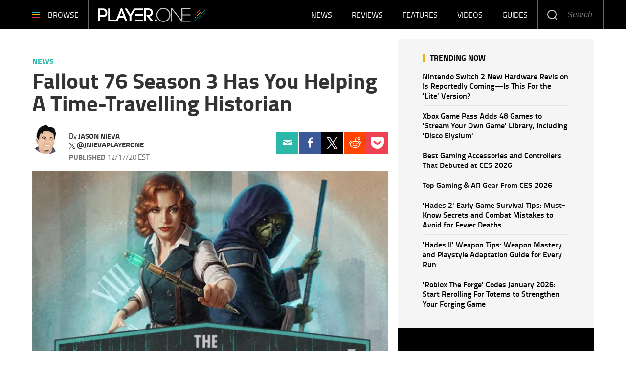

--- FILE ---
content_type: text/html; charset=UTF-8
request_url: https://www.player.one/fallout-76-season-3-138334
body_size: 51829
content:
<!DOCTYPE html><html lang="en-US" xmlns="http://www.w3.org/1999/xhtml" xmlns:fb="http://www.facebook.com/2008/fbml" xmlns:og="http://opengraphprotocol.org/schema/"><head profile="http://www.w3.org/1999/xhtml/vocab" prefix="og: http://ogp.me/ns# fb: http://ogp.me/ns/fb# article: http://ogp.me/ns/article#"><meta http-equiv="Content-Type" content="text/html; charset=utf-8" /><meta name="viewport" content="width=device-width,initial-scale=1"><meta http-equiv="x-dns-prefetch-control" content="on" /><link rel="preconnect" href="https://g.player.one" /><link rel="dns-prefetch" href="https://g.player.one" /><link rel="preconnect" href="https://d.player.one" /><link rel="dns-prefetch" href="https://d.player.one" /> <script>var CEN_DOMAIN='player.one';var current_timestamp=new Date().getTime(),mobile_device=(/android|webos|phone|ipad|ipod|blackberry|mobi|opera mini/i.test(navigator.userAgent)),bot_engine=/bot|http|python|grabber|crawl|search|fetch|feed|proxy|spider|curl|wget|okhttp|slurp|inspector|synthetic|mediapartners|yahooysmcm|aolbuild|bingpreview|facebookext|facebookcat|accoona|htdig|ia_archive|larbin|-perl|stackrambler|webcapture|downloader|WebCopier|xenu|validator|Snoopy|cohere-ai/i.test(navigator.userAgent),dfpSlots={},dfpEx=[],fqtag={cmd:[],scmd:[],fcmd:[],fscmd:[]},oa=oa||{},doFir=doFir||[],doReady=doReady||[],dataLayer=dataLayer||[],brW=window.innerWidth||document.documentElement.clientWidth||document.body.clientWidth||[],brH=window.innerHeight||document.documentElement.clientHeight||document.body.clientHeight||[],_LJ=function(d,g,e,f){var a,c;a=document.createElement("script");a.type="text/javascript";a.src=d;if(g)a.async=!0;if(e)a.onload=e;if(f)a.onerror=f;c=document.getElementById("loading_position");c.parentNode.insertBefore(a,c)},LJ=function(d,e,f){_LJ(d,1,e,f)},LC=function(d,e,f){var a,c;a=document.createElement("link");a.rel="stylesheet";a.href=d;if(e)a.onload=e;if(f)a.onerror=f;c=document.getElementById("loading_position");c.parentNode.insertBefore(a,c)},setCookieHours=function(name,value,h,domain){var date,expires=host='';if(h){date=new Date();date.setTime(date.getTime()+(h*60*60*1000));expires="; expires="+date.toUTCString();if(domain)host=";domain="+domain};document.cookie=name+"="+value+expires+host+"; path=/"},setCookie=function(name,value,days,domain){if(days)days*=24;setCookieHours(name,value,days,domain)},deleteCookie=function(name){setCookie(name,"",-1)},getCookie=function(c){c+="=";for(var d=document.cookie.split(";"),b=0;b<d.length;b++){for(var a=d[b];" "==a.charAt(0);)a=a.substring(1,a.length);if(0==a.indexOf(c))return a.substring(c.length,a.length)}return null},getCookieString=function(t){return getCookie(t)||""},getUrlParameters=function(t){var n,r={},s=/=/.test(t);return(s?t:location.search.substring(1)).split("&").forEach(function(t){""!=t&&(r[(n=t.split("="))[0]]=n[1])}),!t||s?r:r[t]},loadJS=function(arr,c){LJ(arr[0],function(){if(arr.length>1){arr.shift();loadJS(arr,c)}else c()})},appendCSS=function(d){var o=document.createElement("style");o.innerHTML=typeof d=='object'?d.data:d;document.getElementsByTagName('head')[0].appendChild(o)},GCSS=function(u){var x=new XMLHttpRequest();x.open('GET',u);x.send(null);x.onreadystatechange=function(){if(x.readyState===4&&x.status===200)appendCSS(x.responseText);}},execFunc=function(o){if(typeof o=='object'){while(exe=o.shift())exe();o.push=function(f){f()}}},hb_debug=getCookie('ibt_debug')?1:0,ibt_log=function(){if(hb_debug){var a=[].slice.call(arguments);a.unshift('|IBT|');console.log.apply(console,a)}},ibt_error=function(){if(hb_debug){var a=[].slice.call(arguments);a.unshift('|IBT|');console.error.apply(console,a)}},SITE_DOMAIN=DOMAIN=document.domain;if(SITE_DOMAIN==location.host){var str='',a=SITE_DOMAIN.split('.');for(var i=1;i<a.length;i++){str+="."+a[i]};SITE_DOMAIN=DOMAIN=str.substr(1)};JSON.split=function(c,d){var a=c.split(d||"|"),b={};for(i=0;i<a.length;i+=2)b[a[i]]=a[i+1];return b};oa.geo=JSON.split(getCookieString('X-UA-Info')||'country|OTHER|state||city||ip|');(function(){var u=navigator.userAgent,o=/Android/.test(u)?['Android',(u.match(/Android ([\d]+)/)||[,0])[1]]:/Nintendo/.test(u)?['Nintendo',(u.match(/(?:Nintendo ([\w]+))/i)||[,0])[1]]:/iPhone|iPod|iPad/.test(u)?['iOS',(u.match(/(?:iPhone|iPod|iPad).+OS ([\d]+)/i)||[,0])[1]]:/Maci/.test(u)?['Mac OS',(u.match(/Mac OS X ([\d]+)/)||[,0])[1]]:/Win/.test(u)?['Windows',(u.match(/Windows NT ([\d]+\.[\d]+)/)||[,3])[1]]:/CrOS/.test(u)?['Chrome OS',(u.match(/(?:hrome\/([\d]+))/i)||[,0])[1]]:/Tizen/.test(u)?['Tizen',(u.match(/(?:Tizen ([\d]+))/i)||[,0])[1]]:/PlayStation/.test(u)?['PlayStation',(u.match(/(?:PlayStation ([\d]+|Vita))/i)||[,0])[1]]:/WebOS/.test(u)?['WebOS',(u.match(/(?:WEBOS([\d]+))/i)||[,0])[1]]:/Fuchsia/.test(u)?['Fuchsia',1]:/Linux/.test(u)?['Linux',(u.match(/(?:Linux ([\w]+))/i)||[,0])[1]]:/OS\/2/.test(u)?['OS/2',(u.match(/(?:OS\/2;? ((?!OS)[\w]+))/i)||[,0])[1]]:/Unix|OpenBSD|FreeBSD|X11/.test(u)?['Unix',1]:/Apple\s?TV/.test(u)?['Apple tvOS',(u.match(/(?:OS ([\d]+))/i)||[,0])[1]]:bot_engine?['Bots',1]:['Unknown',0],b=bot_engine?['Bots',1]:/ndroid.+; wv/.test(u)?['Android Webview',1]:/(iPhone|iPod|iPad)(?!.+Safari)/i.test(u)?['iOS Webview',1]:/edg/i.test(u)?['Edge',(u.match(/(?:edg(?:e|a|ios)?\/)([\d]+)/i)||[,0])[1]]:/firefox|fxios/i.test(u)?['Firefox',(u.match(/(?:(?:fox|xios)\/([\d]+))/i)||[,0])[1]]:/opr/i.test(u)?['Opera',(u.match(/(?:opr\/([\d]+))/i)||[,0])[1]]:/opera/i.test(u)?['Opera',u.indexOf("ersion")!=-1?(u.match(/(?:sion\/([\d]+))/)||[,0])[1]:(u.match(/(?:era(?:\/|\s)([\d]+))/)||[,0])[1]]:/msie|trident/i.test(u)?['MSIE',(u.match(/(?:(?:ie|rv)(?:\:|\s)([\d]+))/i)||[,0])[1]]:/[\w\s]+browser\//i.test(u)?[u.match(/([\w]+browser)\/[\d]+/i)[1],(u.match(/(?:ser\/([\d]+))/)||[,0])[1]]:/PlayStation/i.test(u)?['PlayStation',(u.match(/(?:tation ([\d]+))/i)||[,0])[1]]:/silk/i.test(u)?['Amazon Silk',(u.match(/(?:silk\/([\d]+))/i)||[,0])[1]]:/palemoon/i.test(u)?['PaleMoon',(u.match(/(?:moon\/([\d]+))/i)||[,0])[1]]:/puffin/i.test(u)?['Puffin',(u.match(/(?:ffin\/([\d]+))/i)||[,0])[1]]:/safari/i.test(u)&&/version/i.test(u)&&!/chrome/i.test(u)?['Safari',(u.match(/(?:sion\/([\d]+))/)||[,0])[1]]:/chrome/i.test(u)?['Chrome',(u.match(/(?:ome\/([\d]+))/i)||[,0])[1]]:/crios/i.test(u)?['Chrome',(u.match(/(?:crios\/([\d]+))/i)||[,0])[1]]:/seamonkey/i.test(u)?['SeaMonkey',(u.match(/(?:Monkey\/([\d]+))/i)||[,0])[1]]:/android/i.test(u)?['Android Browser',(u.match(/Android ([\d]+)/)||[,0])[1]]:['Unknown',0];oa.os={name:o[0],version:o[1]};oa.browser={name:b[0],version:b[1]};if(o[0]=="Windows"&&o[1]<10&&(b[0]=='Edge'||(b[0]=='Chrome'&&b[1]>109)||(b[0]=='Firefox'&&b[1]>115)))window.bot_engine=!0})();window.addEventListener('message',function(e){if(e.data=='GetFQ'&&e.origin.indexOf(location.host.replace(/www1?\./,''))>-1){e.source.postMessage('NoPassFQ='+NoPassFQ,e.origin)}});var openLogin=function(u){if(typeof u=='object')u=u.url;jQuery("body").css("overflow","hidden");jQuery("#SIGNIN").remove();jQuery("<div />",{"id":"SIGNIN"}).html('<div class="nw-login"><span class="zephr-modal-close">×</span><div class="login-popup"><iframe frameborder="0" marginwidth="0" marginheight="0" id="Oframe" allowtransparency="true" src="'+u+'" style="min-height:350px;"></iframe></div></div>').appendTo("body");jQuery("#SIGNIN").on('click',function(e){closeLogin()})},closeLogin=function(){jQuery("#SIGNIN").remove();jQuery("body").css("overflow","inherit")},adjustLoginHeight=function(h){jQuery("#Oframe").height(h)},login_success=function(sess){jQuery(".sign-up").html("LOGOUT").on('click',function(){location.href="https://signin."+CEN_DOMAIN+"/oauth/logout"});closeLogin()},LANG='en',commentHeight=function(data){jQuery("#block-ibt-comment iframe").height(data.height)};function afterLogin(){};doFir.push(function(){jQuery(document).ready(function(){jQuery(".sign2-up").on('click',function(e){e.preventDefault();e.stopPropagation();openLogin('https://signin.'+DOMAIN.replace(/ibtimes\.[\.a-z]+/,'ibtimes.com')+'/oauth')})})});var login_success=function(sess){jQuery(".pelcro-login-button").html("MY ACCOUNT");jQuery(".remaining-articles .pelcro-login-button").remove();if(typeof run_metering=='function'){run_metering()}
jQuery(".wall .already").add(jQuery("#wall-option1")).remove();closeLogin();jQuery.ajax({url:"https://myaccount."+document.domain+"/oauth/account",dataType:'json',xhrFields:{withCredentials:!0},crossDomain:!0,success:function(json){if(json.html){jQuery("body").append(json.html);if(json.isSubscriber){document.body.className+=' pelcro-subscribed'}}else{deleteCookie('nwsubl');deleteCookie('nwsucrp');location.reload()}}})}</script> <title>Fallout 76 Season 3 Has You Helping A Time-Travelling Historian</title><meta name="news_keywords" content="News,Games,Pc,Xbox,Playstation" /><meta name="description" content="Fallout 76 Season 3 is here." /><link rel="canonical" href="https://www.player.one/fallout-76-season-3-138334" /><meta name="robots" content="max-snippet:-1, max-image-preview:large, max-video-preview:-1" /><meta property="fb:app_id" content="263851690471857" /><meta property="fb:pages" content="128026713884051"/><meta property="og:type" content="article"/><meta property="og:site_name" content="PlayerOne"/><meta property="og:url" content="https://www.player.one/fallout-76-season-3-138334"/><meta property="og:title" content="Fallout 76 Season 3 Has You Helping A Time-Travelling Historian" /><meta property="og:description" content="Fallout 76 Season 3 is here." /><meta property="og:image" content="https://d.player.one/en/full/202077/new-season-here.png"/><meta property="og:image:alt" content="New season is here." /><meta property="og:image:width" content="771" /><meta property="og:image:height" content="571" /><meta property="article:publisher" content="https://www.facebook.com/wwwPlayerOne/"/><meta property="article:section" content="News" /><meta property="article:tag" content="Games" /><meta property="article:tag" content="PC" /><meta property="article:tag" content="Xbox" /><meta property="article:tag" content="PlayStation" /><meta property="article:published_time" content="2020-12-17T13:01:41-05:00"/><meta property="article:modified_time" content="2020-12-17T13:33:06-05:00"/><meta name="twitter:site" content=""/><meta name="twitter:card" content="summary_large_image"/><meta name="twitter:title" content="Fallout 76 Season 3 Has You Helping A Time-Travelling Historian"><meta name="twitter:url"  content="https://www.player.one/fallout-76-season-3-138334"/><meta name="twitter:description" content="Fallout 76 Season 3 is here."/><meta name="twitter:image" content="https://d.player.one/en/full/202077/new-season-here.png"/><link rel="preload" href="https://g.player.one/www/fonts/Genericons.woff2" as="font" type="font/woff2" crossorigin><link rel="preload" href="https://d.player.one/en/full/202077/new-season-here.webp?w=736&f=4e45b511995a01ea010ceb80fb2ede26" as="image" media="(min-width: 1100px)"><link rel="preload" href="https://d.player.one/en/full/202077/new-season-here.webp?w=771&f=6862d5c855f22982ce035dce95e0a694" as="image" media="(min-width: 768px) and (max-width: 1099px)"><link rel="preload" href="https://d.player.one/en/full/202077/new-season-here.webp?w=736&f=4e45b511995a01ea010ceb80fb2ede26" as="image" media="(min-width: 480px) and (max-width: 767px)"><link rel="preload" href="https://d.player.one/en/full/202077/new-season-here.webp?w=480&f=5c23f0baf249a97362e56505857b5024" as="image" media="(min-width: 0px) and (max-width: 479px)"><style data-id="main">/*! Generated by Font Squirrel (https://www.fontsquirrel.com) on May 16, 2018 */
@font-face{font-family:'Titillium Web';src:url(https://g.player.one/www/fonts/titilliumweb-bold-webfont.woff2) format('woff2'),url(https://g.player.one/www/fonts/titilliumweb-bold-webfont.woff) format('woff');font-weight:700;font-style:normal}@font-face{font-family:'Titillium Web';src:url(https://g.player.one/www/fonts/titilliumweb-bolditalic-webfont.woff2) format('woff2'),url(https://g.player.one/www/fonts/titilliumweb-bolditalic-webfont.woff) format('woff');font-weight:700;font-style:italic}@font-face{font-family:'Titillium Web';src:url(https://g.player.one/www/fonts/titilliumweb-semibold-webfont.woff2) format('woff2'),url(https://g.player.one/www/fonts/titilliumweb-semibold-webfont.woff) format('woff');font-weight:600;font-style:normal}@font-face{font-family:'Titillium Web';src:url(https://g.player.one/www/fonts/titilliumweb-regular-webfont.woff2) format('woff2'),url(https://g.player.one/www/fonts/titilliumweb-regular-webfont.woff) format('woff');font-weight:normal;font-style:normal}@font-face{font-family:'Titillium Web';src:url(https://g.player.one/www/fonts/titilliumweb-italic-webfont.woff2) format('woff2'),url(https://g.player.one/www/fonts/titilliumweb-italic-webfont.woff) format('woff');font-weight:normal;font-style:italic}@font-face{font-family:'Titillium Web';src:url(https://g.player.one/www/fonts/titilliumweb-light-webfont.woff2) format('woff2'),url(https://g.player.one/www/fonts/titilliumweb-light-webfont.woff) format('woff');font-weight:300;font-style:normal}@font-face{font-family:'Titillium Web';src:url(https://g.player.one/www/fonts/titilliumweb-lightitalic-webfont.woff2) format('woff2'),url(https://g.player.one/www/fonts/titilliumweb-lightitalic-webfont.woff) format('woff');font-weight:300;font-style:italic}*{-moz-box-sizing:border-box;-webkit-box-sizing:border-box;box-sizing:border-box;border:0 none;list-style:none outside none;margin:0;outline:0 none;padding:0;-webkit-font-smoothing:antialiased;-moz-osx-font-smoothing:grayscale}html,body,div,object,iframe,h1,h2,h3,h4,h5,h6,p,blockquote,ol,ul,li,form,legend,label,table,header,footer,nav,section,figure{margin:0;padding:0}.image a,header,footer,nav,section,article,hgroup,figure{display:block}.clearfix:before,.clearfix:after,.container:before,.container:after,.container-fluid:before,.container-fluid:after,.row:before,.row:after{content:" ";display:table}.clearfix:after,.container:after,.container-fluid:after,.row:after{clear:both}ul li.expanded,ul li.collapsed,ul li.leaf{list-style:none;margin:0;padding:0}ul.primary{margin:0;padding:0;text-align:center}ul.primary li a{background-color:transparent}ul.primary li a:hover{background-color:transparent}ul.primary li.active a{background-color:transparent}li a.active{color:inherit}.ui-tabs{padding:0;position:inherit}.ui-tabs .ui-tabs-nav{margin:0;padding:0}.ui-tabs .ui-tabs-nav li{border:0;float:inherit;list-style:none outside none;margin:0;padding:0;position:inherit;top:0;white-space:nowrap}.ui-tabs .ui-tabs-nav li a{float:inherit;text-decoration:none;padding:0}.ui-tabs .ui-tabs-nav li.ui-tabs-selected{margin-bottom:0;padding-bottom:0}.ui-tabs .ui-tabs-nav li.ui-tabs-selected a,.ui-tabs .ui-tabs-nav li.ui-state-disabled a,.ui-tabs .ui-tabs-nav li.ui-state-processing a{cursor:pointer;color:inherit}.ui-state-default a,.ui-state-default a:link,.ui-state-default a:visited{color:inherit}.ui-tabs .ui-tabs-nav li a,.ui-tabs.ui-tabs-collapsible .ui-tabs-nav li.ui-tabs-selected a{cursor:pointer;color:inherit}.ui-tabs .ui-tabs-panel{background:none;display:block;border:0;padding:0}.ui-tabs .ui-tabs-hide{display:none !important}.ui-state-default,.ui-widget-content .ui-state-default,.ui-widget-header .ui-state-default{background:none;color:inherit}.ui-corner-all{border-radius:0}.ui-widget-content{background:none;border:0;color:inherit}.ui-widget{font-family:inherit;font-size:inherit}.ui-tabs .ui-tabs-nav{margin:0;padding:0}.ui-widget-header{background:none;border:0;color:inherit;font-weight:inherit}.ui-corner-bottom{border-radius:0}body>img,body>iframe{display:none}img,iframe,video,object{max-width:100%;vertical-align:middle}.image img,figure img{height:auto}form select,form .form-submit,form .form-text{-webkit-appearance:none;border-radius:0}form .form-submit{cursor:pointer;text-align:center}a{text-decoration:none;outline:0}a:hover{text-decoration:underline}.pull-right{float:right}.pull-left{float:left}.hide{display:none !important}.show{display:block !important}.invisible{visibility:hidden}.hidden{display:none !important;visibility:hidden !important}.affix{position:fixed}.element-hidden{display:none}.element-invisible{position:absolute !important;clip:rect(1px 1px 1px 1px);clip:rect(1px,1px,1px,1px);overflow:hidden;height:1px}.fixed{position:fixed;z-index:1000}.absolute{position:absolute}header.fixed{top:0;left:0;right:0;z-index:10001}.social li a{display:block;font-size:0;width:40px;height:40px;background-image:url(https://g.player.one/www/images/sprite.png);background-size:240px;background-repeat:no-repeat}.social li a.facebook{background-position:0 -40px}.social li a.twitter{background-position:-40px -40px}.social li a.instagram{background-position:-80px -40px}.social li a.linkedin{background-position:-120px -40px}.social li a.tumblr{background-position:-160px -40px}.social li a.googleplus{background-position:-200px -40px}.page-footer .social li{float:left;margin-left:6px}@media(min-width:480px){.page-footer .social li{margin-left:10px}}.page-footer .social li:first-child{margin-left:0}.page-footer .social li a.facebook{background-position:0 0}.page-footer .social li a.twitter-x{background:url(https://g.player.one/www/img/social/twitter-x-white.svg) center/44% no-repeat;filter:alpha(opacity=40);opacity:.4}.page-footer .social li a.instagram{background-position:-80px 0}.page-footer .social li a.linkedin{background-position:-120px 0}.page-footer .social li a.tumblr{background-position:-160px 0}.page-footer .social li a.googleplus{background-position:-200px 0}.page-footer .social li a:hover{filter:alpha(opacity=40);opacity:.4}.page-footer .social li a.twitter-x:hover{background-color:#000;opacity:1}ul.share{display:-webkit-flex;display:flex;-webkit-justify-content:center;justify-content:center;position:relative}@media(min-width:768px){ul.share{display:block}}ul.share li{width:20%;text-align:center}@media(min-width:768px){ul.share li{width:100%}}ul.share a{display:-webkit-flex;display:flex;-webkit-justify-content:center;justify-content:center;-webkit-align-items:center;align-items:center;height:60px;background:none}ul.share a::before{display:block;content:"";background-image:url(https://g.player.one/www/images/sprite.png);background-size:360px;background-repeat:no-repeat}ul.share a:hover::before{filter:alpha(opacity=40);opacity:.4}ul.share a.facebook::before{width:11px;height:23px;background-position:-149px -121px}ul.share a.twitter::before{width:20px;height:18px;background-position:-129px -121px}ul.share a.tumblr::before{width:13px;height:20px;background-position:-115px -121px}ul.share a.linkedin::before{width:18px;height:20px;background-position:-97px -121px}ul.share a.googleplus::before{width:26px;height:17px;background-position:-71px -121px}ul.share a.mail::before{width:23px;height:17px;background-position:-48px -121px}ul.share a.comment::before{width:24px;height:22px;background-position:-160px -121px}@media(min-width:768px){ul.share a{width:60px}}@media(min-width:768px){li.share-more{display:none}.expand li.share-more{display:block}}.share-toggle{display:-webkit-flex;display:flex;-webkit-justify-content:center;justify-content:center;-webkit-align-items:center;align-items:center;cursor:pointer;width:60px;height:60px}.share-toggle span{display:block;content:"";background:url(https://g.player.one/www/images/sprite.png) -22px -121px/360px no-repeat;width:26px;height:20px}.share-toggle.active span{width:22px;height:22px;background-position:0 -121px}.share-toggle:hover span{filter:alpha(opacity=40);opacity:.4}@media(min-width:768px){.sticky_social{z-index:2;width:60px;height:0;margin-left:-85px}}@media(min-width:991px){.sticky_social{margin-left:-90px}}@media(min-width:1200px){.sticky_social{margin-left:-100px}}@media(min-width:767px){.sticky_social{-moz-transition:all,.2s,ease-out;-o-transition:all,.2s,ease-out;-webkit-transition:all,.2s,ease-out;transition:all,.2s,ease-out;filter:alpha(opacity=0);opacity:0;visibility:hidden;text-align:center;position:fixed;z-index:10001;top:0;left:0;right:80px}.social-display .sticky_social{filter:progid:DXImageTransform.Microsoft.Alpha(enabled=false);opacity:1;visibility:visible}}.ibt-h5player-container{position:relative;width:100%;height:100%;background:#000;overflow:hidden;color:#fff}.ibt-h5player-container video{width:100%}.ibt_player object{min-width:100%;min-height:100%;visibility:hidden !important}.ibt_player.stuck{position:fixed;top:inherit;bottom:10px;left:10px;margin-bottom:0}.embed-responsive{position:relative;display:block;height:0;padding:0;overflow:hidden}.embed-responsive .embed-responsive-item,.embed-responsive iframe,.embed-responsive embed,.embed-responsive object,.embed-responsive video{position:absolute;top:0;left:0;bottom:0;height:100%;width:100%;border:0}.embed-responsive-16by9{padding-bottom:56.25%}.embed-responsive-4by3{padding-bottom:75%}.videocontent .close-fusion-jwplayer{display:none;font-weight:700;font-family:'Source Sans Pro',sans-serif;text-transform:uppercase;background-color:#c7c7c7;color:#fff;width:80px;height:24px;font-size:12px;line-height:24px;text-align:center;padding-right:24px;cursor:pointer;position:absolute;top:-24px;right:0}.videocontent .close-fusion-jwplayer::before{content:"";display:block;width:24px;height:24px;background:url(https://g.player.one/www/images/sprite.png?1) -184px -121px/360px no-repeat;border-left:1px solid rgba(255,255,255,.5);position:absolute;top:0;right:0}.videocontent.fixed{z-index:10001;bottom:10px;right:10px;width:33.33333333%;max-width:400px;height:225px}@media(min-width:1440px){.videocontent.fixed{width:480px;max-width:inherit;height:270px}}.videocontent.fixed .jwplayer{-moz-box-shadow:rgba(0,0,0,.5) 0 0 6px;-webkit-box-shadow:rgba(0,0,0,.5) 0 0 6px;box-shadow:rgba(0,0,0,.5) 0 0 6px}.videocontent-wrapper{position:relative;background-color:#f7f7f7;overflow:hidden}.videocontent object{min-height:100%;max-height:100%}.item-list .pager li{margin:0;padding:0;width:50%;max-width:150px;display:none}.item-list .pager li.pager-previous,.item-list .pager li.pager-next{display:inline-block}@media(min-width:768px){.item-list .pager li{display:inline-block;width:auto}.item-list .pager li.pager-ellipsis,.item-list .pager li.pager-first,.item-list .pager li.pager-last{display:none}}.pager{font-size:18px;line-height:60px;padding:30px 0}.fonts-loaded .pager{font-weight:600;font-family:'Source Sans Pro',sans-serif}@media(min-width:992px){.pager{font-size:16px;line-height:50px}}.pager-previous a,.pager-next a{display:block}.fonts-loaded .pager-previous,.fonts-loaded .pager-next{font-weight:600;font-family:'Source Sans Pro',sans-serif}.pager-previous a,.pager-next a{color:#181818;border:1px solid #e5e5e5;padding:0 30px}.pager-previous a:hover,.pager-next a:hover{background-color:#f7f7f7;text-decoration:none}.pager-previous a::before,.pager-next a::after{width:6px;height:10px;display:inline-block;vertical-align:middle;content:"";background:url(https://g.player.one/www/images/sprite.png) -208px -121px/360px no-repeat}.pager-previous a::before{margin-right:10px}.pager-next a::after{margin-left:10px;background-position:-214px -121px}.dfp-tag-wrapper{background:#f5f5f5 url(https://g.player.one/www/images/ad.gif) no-repeat center center;height:251px;overflow:hidden;display:flex;align-items:center;justify-content:center;font-family:sans-serif;text-align:center}.dfp-tag-wrapper div,.dfp-tag-wrapper iframe{margin:auto;max-width:inherit}#dfp-ad-top-wrapper{border-bottom:1px solid #ccc}#ad-right3-wrapper .dfp-tag-wrapper{height:600px}#ad-bottom-wrapper .dfp-tag-wrapper{height:90px}.block-sticky{position:sticky;top:61px;z-index:2}@media(max-width:1100px){#ad-bottom-wrapper .dfp-tag-wrapper{height:251px}}@media(max-width:767px){.dfp-tag-wrapper,#ad-bottom-wrapper .dfp-tag-wrapper{height:calc(100vw/1.20);display:flex;align-items:center;justify-content:center;margin-left:-10px;margin-right:-10px}}.info-wrapper{position:relative}@media(min-width:768px){.info-wrapper{margin-top:-150px}}@media(min-width:768px){.glass{background-image:url('[data-uri]');background-size:100%;background-image:-webkit-gradient(linear,50% 0,50% 100%,color-stop(0%,rgba(255,255,255,.5)),color-stop(50%,#fff),color-stop(100%,#fff));background-image:-moz-linear-gradient(top,rgba(255,255,255,.5) 0,#fff 50%,#fff 100%);background-image:-webkit-linear-gradient(top,rgba(255,255,255,.5) 0,#fff 50%,#fff 100%);background-image:linear-gradient(to bottom,rgba(255,255,255,.5) 0,#fff 50%,#fff 100%);position:absolute;top:0;left:0;right:0;-webkit-backdrop-filter:blur(10px);height:155px}}@media(min-width:992px){.glass::before,.glass::after{display:block;content:"";width:10%;height:100%;position:absolute;top:0}.glass::before{left:0;background-image:url('[data-uri]');background-size:100%;background-image:-webkit-gradient(linear,0% 50%,100% 50%,color-stop(0%,#fff),color-stop(100%,rgba(255,255,255,0)));background-image:-moz-linear-gradient(left,#fff 0,rgba(255,255,255,0) 100%);background-image:-webkit-linear-gradient(left,#fff 0,rgba(255,255,255,0) 100%);background-image:linear-gradient(to right,#fff 0,rgba(255,255,255,0) 100%)}.glass::after{right:0;background-image:url('[data-uri]');background-size:100%;background-image:-webkit-gradient(linear,0% 50%,100% 50%,color-stop(0%,rgba(255,255,255,0)),color-stop(100%,#fff));background-image:-moz-linear-gradient(left,rgba(255,255,255,0) 0,#fff 100%);background-image:-webkit-linear-gradient(left,rgba(255,255,255,0) 0,#fff 100%);background-image:linear-gradient(to right,rgba(255,255,255,0) 0,#fff 100%)}}.block-ibtmedia-facebook{margin-bottom:30px}.block-ibtmedia-facebook .fb_iframe_widget span,.block-ibtmedia-facebook .fb_iframe_widget iframe{min-width:100%;max-width:100%}#block-fusion-social-top-stories{max-width:300px}#block-fusion-social-top-stories .most-list ul li{display:-webkit-flex;display:flex;-webkit-align-items:center;align-items:center;padding:8px 0;border-bottom:1px solid #d5d5d5}#block-fusion-social-top-stories .most-list ul li .item-image{width:135px;min-width:135px;max-height:90px;overflow:hidden}#block-fusion-social-top-stories .most-list ul li .item-image img{width:100%}#block-fusion-social-top-stories .most-list ul li .item-link{padding-left:18px;font-weight:600;font-size:16px;line-height:20px}.fonts-loaded #block-fusion-social-top-stories .most-list ul li .item-link{font-family:'Source Sans Pro',sans-serif}#block-fusion-social-top-stories .tabs li,#block-fusion-social-top-stories .ui-tabs .ui-tabs-nav li.ui-tabs-active{font-weight:700;line-height:29px;font-family:sans-serif;letter-spacing:1px;text-transform:uppercase;padding-bottom:11px;color:black;border-bottom-width:4px;border-bottom-style:solid;margin:0}.fonts-loaded #block-fusion-social-top-stories .tabs li,.fonts-loaded #block-fusion-social-top-stories .ui-tabs .ui-tabs-nav li.ui-tabs-active{font-family:'Source Sans Pro',sans-serif}#block-fusion-social-top-stories .tabs li::after,#block-fusion-social-top-stories .ui-tabs .ui-tabs-nav li.ui-tabs-active::after{content:"";display:inline-block;vertical-align:top;width:42px;height:29px;margin-left:18px}.article-body p iframe{margin-bottom:0;max-height:248px}@media(min-width:480px){.article-body p iframe{max-height:324px}}@media(min-width:768px){.article-body p iframe{max-height:309px}}@media(min-width:992px){.article-body p iframe{max-height:377px}}@media(min-width:1200px){.article-body p iframe{max-height:inherit}}.genericon{font-size:26px;font-family:"Genericons";vertical-align:top;text-align:center;display:block;cursor:pointer}.genericon::before{font-size:26px;font-family:"Genericons"}.genericon-chat:before{content:"\f108"}.genericon-collapse:before{content:"\f432"}.genericon-comment:before{content:"\f300"}.genericon-expand:before{content:"\f431"}.genericon-facebook::before,.genericon-facebook-alt:before{content:"\f204"}.genericon-feed:before{content:"\f413"}.genericon-flag:before{content:"\f468"}.genericon-googleplus:before{content:"\f218"}.genericon-googleplus-alt:before{content:"\f218"}.genericon-home:before{content:"\f409"}.genericon-info:before{content:"\f455"}.genericon-instagram:before{content:"\f215"}.genericon-linkedin-alt:before{content:"\f208"}.genericon-linkedin:before{content:"\f207"}.genericon-mail:before{content:"\f410"}.genericon-menu:before{content:"\f419"}.genericon-next:before{content:"\f429"}.genericon-pinterest-alt:before{content:"\f210"}.genericon-pinterest:before{content:"\f209"}.genericon-previous:before{content:"\f430"}.genericon-reddit:before{content:"\f222"}.genericon-search:before{content:"\f400"}.genericon-subscribe:before{content:"\f463"}.genericon-tumblr:before{content:"\f214"}.genericon-twitter:before{content:"\f202"}.genericon-warning:before{content:"\f414"}.genericon-close:before{content:"\f405"}.genericon-close-alt:before{content:"\f406"}.review-summary{border-top:3px solid #2bb8a8;border-bottom:1px solid #e4e4e4;padding-bottom:12px;margin-bottom:55px}.review-summary .col-left{font-size:16px;line-height:18px}.review-summary .row-top{font-weight:700;line-height:19px}.review-summary .row-middle{font-weight:600}.review-summary .row-bottom{-webkit-flex-direction:column;flex-direction:column;-webkit-justify-content:center;justify-content:center;-webkit-align-self:flex-start;align-self:flex-start;padding-left:15px}.review-summary .row-bottom label{font-weight:300;font-size:14px;color:gray}.review-summary .row-bottom span{font-size:58px;line-height:48px;color:#2bb8a8}.review-summary .col-right{font-family:"Titillium Web",Helvetica,Arial,sans-serif}.review-summary .col-right .title,.review-summary .col-right label{font-weight:700;color:#dc2c74;text-transform:uppercase}.review-summary .col-right .title{font-size:20px;line-height:22px}.review-summary .col-right label{font-size:16px;line-height:16px;margin-top:16px}.review-summary .col-right .summary{line-height:24px;margin-top:16px}.review-summary .col-right ul{font-style:italic;font-size:16px;line-height:20px;color:black}.review-summary .col-right ul li{padding-left:12px;margin-top:8px;position:relative}.review-summary .col-right ul li::before{position:absolute;top:8px;left:0;font-size:10px;content:"";width:4px;height:4px;display:block;background:black;border-radius:50%}@media only screen and (max-width:767px){@-ms-viewport{.review-summary{width:320px}}.review-summary .col-left{border-bottom:1px solid #2bb8a8;padding-top:6px;padding-bottom:6px;position:relative;min-height:80px;margin-bottom:24px;padding-left:10px;padding-right:102px}.review-summary .col-left::before{content:"";display:block;width:4px;background-color:#2bb8a8;position:absolute;top:4px;bottom:4px;left:0}.review-summary .row-middle{padding-right:10px;padding-top:8px}.review-summary .row-bottom{border-left:1px solid #2bb8a8;padding-left:20px;position:absolute;top:4px;right:0;width:102px}}@media only screen and (min-width:768px){@-ms-viewport{.review-summary{width:768px}}.review-summary .col-left{display:-webkit-flex;display:flex;-webkit-flex-direction:column;flex-direction:column;padding-right:6px;border-right:1px solid #2bb8a8;min-width:171px}.review-summary .col-left>div{-webkit-flex-grow:1;flex-grow:1;display:-webkit-flex;display:flex;-webkit-align-items:center;align-items:center;padding-top:6px;padding-bottom:6px}.review-summary .col-left>div.row-bottom{-webkit-align-items:flex-start;align-items:flex-start}.review-summary .row-top span::before{content:"";width:4px;height:19px;background:#2bb8a8;display:inline-block;vertical-align:middle;margin-right:12px}.review-summary .row-middle{border-top:1px solid #2bb8a8;border-bottom:1px solid #2bb8a8;padding-left:15px}.review-summary .col-right{padding-top:17px;padding-left:26px}.review-summary .col-right .title{font-size:26px;line-height:30px}}@media only screen and (min-width:1024px){.review-summary{padding-top:6px}@-ms-viewport{.review-summary{width:1024px}}}.container-fluid,.container{max-width:1188px;margin-right:auto;margin-left:auto}.container-fluid{padding-left:10px;padding-right:10px}@media only screen and (min-width:1024px){.container-fluid{padding-left:20px;padding-right:20px}@-ms-viewport{.container-fluid{width:1024px}}}.row{margin-left:-10px;margin-right:-10px}.col-xs-1,.col-sm-1,.col-md-1,.col-lg-1,.col-xs-2,.col-sm-2,.col-md-2,.col-lg-2,.col-xs-3,.col-sm-3,.col-md-3,.col-lg-3,.col-xs-4,.col-sm-4,.col-md-4,.col-lg-4,.col-xs-5,.col-sm-5,.col-md-5,.col-lg-5,.col-xs-6,.col-sm-6,.col-md-6,.col-lg-6,.col-xs-7,.col-sm-7,.col-md-7,.col-lg-7,.col-xs-8,.col-sm-8,.col-md-8,.col-lg-8,.col-xs-9,.col-sm-9,.col-md-9,.col-lg-9,.col-xs-10,.col-sm-10,.col-md-10,.col-lg-10,.col-xs-11,.col-sm-11,.col-md-11,.col-lg-11,.col-xs-12,.col-sm-12,.col-md-12,.col-lg-12{position:relative;min-height:1px;padding-left:10px;padding-right:10px}.col-xs-1,.col-xs-2,.col-xs-3,.col-xs-4,.col-xs-5,.col-xs-6,.col-xs-7,.col-xs-8,.col-xs-9,.col-xs-10,.col-xs-11,.col-xs-12{float:left}.col-xs-12{width:100%}.col-xs-11{width:91.66666667%}.col-xs-10{width:83.33333333%}.col-xs-9{width:75%}.col-xs-8{width:66.66666667%}.col-xs-7{width:58.33333333%}.col-xs-6{width:50%}.col-xs-5{width:41.66666667%}.col-xs-4{width:33.33333333%}.col-xs-3{width:25%}.col-xs-2{width:16.66666667%}.col-xs-1{width:8.33333333%}.col-xs-offset-12{margin-left:100%}.col-xs-offset-11{margin-left:91.66666667%}.col-xs-offset-10{margin-left:83.33333333%}.col-xs-offset-9{margin-left:75%}.col-xs-offset-8{margin-left:66.66666667%}.col-xs-offset-7{margin-left:58.33333333%}.col-xs-offset-6{margin-left:50%}.col-xs-offset-5{margin-left:41.66666667%}.col-xs-offset-4{margin-left:33.33333333%}.col-xs-offset-3{margin-left:25%}.col-xs-offset-2{margin-left:16.66666667%}.col-xs-offset-1{margin-left:8.33333333%}.col-xs-offset-0{margin-left:0}@media only screen and (min-width:768px){@-ms-viewport{width:768px}.col-sm-1,.col-sm-2,.col-sm-3,.col-sm-4,.col-sm-5,.col-sm-6,.col-sm-7,.col-sm-8,.col-sm-9,.col-sm-10,.col-sm-11,.col-sm-12{float:left}.col-sm-12{width:100%}.col-sm-11{width:91.66666667%}.col-sm-10{width:83.33333333%}.col-sm-9{width:75%}.col-sm-8{width:66.66666667%}.col-sm-7{width:58.33333333%}.col-sm-6{width:50%}.col-sm-5{width:41.66666667%}.col-sm-4{width:33.33333333%}.col-sm-3{width:25%}.col-sm-2{width:16.66666667%}.col-sm-1{width:8.33333333%}.col-sm-offset-12{margin-left:100%}.col-sm-offset-11{margin-left:91.66666667%}.col-sm-offset-10{margin-left:83.33333333%}.col-sm-offset-9{margin-left:75%}.col-sm-offset-8{margin-left:66.66666667%}.col-sm-offset-7{margin-left:58.33333333%}.col-sm-offset-6{margin-left:50%}.col-sm-offset-5{margin-left:41.66666667%}.col-sm-offset-4{margin-left:33.33333333%}.col-sm-offset-3{margin-left:25%}.col-sm-offset-2{margin-left:16.66666667%}.col-sm-offset-1{margin-left:8.33333333%}.col-sm-offset-0{margin-left:0}}@media only screen and (min-width:1024px){@-ms-viewport{width:1024px}.col-md-1,.col-md-2,.col-md-3,.col-md-4,.col-md-5,.col-md-6,.col-md-7,.col-md-8,.col-md-9,.col-md-10,.col-md-11,.col-md-12{float:left}.col-md-12{width:100%}.col-md-11{width:91.66666667%}.col-md-10{width:83.33333333%}.col-md-9{width:75%}.col-md-8{width:66.66666667%}.col-md-7{width:58.33333333%}.col-md-6{width:50%}.col-md-5{width:41.66666667%}.col-md-4{width:33.33333333%}.col-md-3{width:25%}.col-md-2{width:16.66666667%}.col-md-1{width:8.33333333%}.col-md-offset-12{margin-left:100%}.col-md-offset-11{margin-left:91.66666667%}.col-md-offset-10{margin-left:83.33333333%}.col-md-offset-9{margin-left:75%}.col-md-offset-8{margin-left:66.66666667%}.col-md-offset-7{margin-left:58.33333333%}.col-md-offset-6{margin-left:50%}.col-md-offset-5{margin-left:41.66666667%}.col-md-offset-4{margin-left:33.33333333%}.col-md-offset-3{margin-left:25%}.col-md-offset-2{margin-left:16.66666667%}.col-md-offset-1{margin-left:8.33333333%}.col-md-offset-0{margin-left:0}}@media only screen and (min-width:1096px){@-ms-viewport{width:1096px}.col-lg-1,.col-lg-2,.col-lg-3,.col-lg-4,.col-lg-5,.col-lg-6,.col-lg-7,.col-lg-8,.col-lg-9,.col-lg-10,.col-lg-11,.col-lg-12{float:left}.col-lg-12{width:100%}.col-lg-11{width:91.66666667%}.col-lg-10{width:83.33333333%}.col-lg-9{width:75%}.col-lg-8{width:66.66666667%}.col-lg-7{width:58.33333333%}.col-lg-6{width:50%}.col-lg-5{width:41.66666667%}.col-lg-4{width:33.33333333%}.col-lg-3{width:25%}.col-lg-2{width:16.66666667%}.col-lg-1{width:8.33333333%}.col-lg-offset-12{margin-left:100%}.col-lg-offset-11{margin-left:91.66666667%}.col-lg-offset-10{margin-left:83.33333333%}.col-lg-offset-9{margin-left:75%}.col-lg-offset-8{margin-left:66.66666667%}.col-lg-offset-7{margin-left:58.33333333%}.col-lg-offset-6{margin-left:50%}.col-lg-offset-5{margin-left:41.66666667%}.col-lg-offset-4{margin-left:33.33333333%}.col-lg-offset-3{margin-left:25%}.col-lg-offset-2{margin-left:16.66666667%}.col-lg-offset-1{margin-left:8.33333333%}.col-lg-offset-0{margin-left:0}}.flex-xs{display:-webkit-flex;display:flex}.flex-wrap{-webkit-flex-wrap:wrap;flex-wrap:wrap}.align-end{-webkit-align-items:flex-end;align-items:flex-end}.align-center{-webkit-align-items:center;align-items:center}.align-stretch{-webkit-align-items:stretch;align-items:stretch}.alignself-end{-webkit-align-self:flex-end;align-self:flex-end}.alignself-center{-webkit-align-self:center;align-self:center}.justify-center{-webkit-justify-content:center;justify-content:center}.justify-between{-webkit-justify-content:space-between;justify-content:space-between}.justify-around{-webkit-justify-content:space-around;justify-content:space-around}.flex-sm-1,.flex-md-1,.flex-lg-1,.flex-sm-2,.flex-md-2,.flex-lg-2,.flex-sm-3,.flex-md-3,.flex-lg-3,.flex-sm-4,.flex-md-4,.flex-lg-4,.flex-sm-5,.flex-md-5,.flex-lg-5,.flex-sm-6,.flex-md-6,.flex-lg-6,.flex-sm-7,.flex-md-7,.flex-lg-7,.flex-sm-8,.flex-md-8,.flex-lg-8,.flex-sm-9,.flex-md-9,.flex-lg-9,.flex-sm-10,.flex-md-10,.flex-lg-10,.flex-sm-11,.flex-md-11,.flex-lg-11,.flex-xs-12,.flex-sm-12,.flex-md-12,.flex-lg-12{width:100%}.flex-xs-11{width:91.66666667%}.flex-xs-10{width:83.33333333%}.flex-xs-9{width:75%}.flex-xs-8{width:66.66666667%}.flex-xs-7{width:58.33333333%}.flex-xs-6{width:50%}.flex-xs-5{width:41.66666667%}.flex-xs-4{width:33.33333333%}.flex-xs-3{width:25%}.flex-xs-2{width:16.66666667%}.flex-xs-1{width:8.33333333%}@media only screen and (min-width:768px){@-ms-viewport{width:768px}.flex-sm{display:-webkit-flex;display:flex}.flex-sm-12{width:100%}.flex-sm-11{width:91.66666667%}.flex-sm-10{width:83.33333333%}.flex-sm-9{width:75%}.flex-sm-8{width:66.66666667%}.flex-sm-7{width:58.33333333%}.flex-sm-6{width:50%}.flex-sm-5{width:41.66666667%}.flex-sm-4{width:33.33333333%}.flex-sm-3{width:25%}.flex-sm-2{width:16.66666667%}.flex-sm-1{width:8.33333333%}}@media only screen and (min-width:1024px){@-ms-viewport{width:1024px}.flex-md{display:-webkit-flex;display:flex}.flex-md-12{width:100%}.flex-md-11{width:91.66666667%}.flex-md-10{width:83.33333333%}.flex-md-9{width:75%}.flex-md-8{width:66.66666667%}.flex-md-7{width:58.33333333%}.flex-md-6{width:50%}.flex-md-5{width:41.66666667%}.flex-md-4{width:33.33333333%}.flex-md-3{width:25%}.flex-md-2{width:16.66666667%}.flex-md-1{width:8.33333333%}}@media only screen and (min-width:1096px){@-ms-viewport{width:1096px}.flex-lg{display:-webkit-flex;display:flex}.flex-lg-12{width:100%}.flex-lg-11{width:91.66666667%}.flex-lg-10{width:83.33333333%}.flex-lg-9{width:75%}.flex-lg-8{width:66.66666667%}.flex-lg-7{width:58.33333333%}.flex-lg-6{width:50%}.flex-lg-5{width:41.66666667%}.flex-lg-4{width:33.33333333%}.flex-lg-3{width:25%}.flex-lg-2{width:16.66666667%}.flex-lg-1{width:8.33333333%}}.visible-xs,.visible-sm,.visible-md,.visible-lg{display:none !important}@media only screen and (max-width:767px){.block-fusion-ads{margin:20px calc(50% - 50vw)}.article-body ol li .block-fusion-ads,.article-body ul li .block-fusion-ads{margin-left:calc(50% - 50vw - 30px)}@-ms-viewport{width:320px}.visible-xs{display:block !important}.hidden-xs{display:none !important}}@media(min-width:768px) and (max-width:1023px){@-ms-viewport{width:768px}.visible-sm{display:block !important}.hidden-sm{display:none !important}}@media(min-width:1024px) and (max-width:1095px){@-ms-viewport{width:1024px}.visible-md{display:block !important}.hidden-md{display:none !important}}@media only screen and (min-width:1096px){@-ms-viewport{width:1096px}.visible-lg{display:block !important}.hidden-lg{display:none !important}}@font-face{font-family:'Genericons';src:url(https://g.player.one/www/fonts/Genericons.woff) format("woff"),url(https://g.player.one/www/fonts/Genericons.svg#genericons) format("svg");font-weight:normal;font-style:normal}body{font-family:"Titillium Web",Helvetica,Arial,sans-serif;color:#333}a{color:#000}img{height:auto}h1,h2,h3,h4,h5,h6{font-weight:700}h1{font-size:26px;line-height:30px}@media only screen and (min-width:768px){h1{font-size:45px;line-height:46px}@-ms-viewport{h1{width:768px}}}h2{font-size:18px;line-height:22px}@media only screen and (min-width:768px){h2{font-size:24px;line-height:28px}@-ms-viewport{h2{width:768px}}}h3{font-size:16px;line-height:18px}@media only screen and (min-width:768px){h3{font-size:22px;line-height:24px}@-ms-viewport{h3{width:768px}}}h4,h5,h6{font-size:14px;line-height:16px}@media only screen and (min-width:768px){h4,h5,h6{font-size:20px;line-height:22px}@-ms-viewport{h4,h5,h6{width:768px}}}.p1g{color:#2bb8a8}.form-required{color:#dc2c74}.image img{width:100%}.category{font-weight:700;font-size:18px;line-height:18px;text-transform:uppercase}.category a.active,.category a{color:#2bb8a8}@media only screen and (min-width:768px){.category{font-size:16px;line-height:16px}@-ms-viewport{.category{width:768px}}}time{font-size:15px;line-height:15px;margin-left:2px;color:#737373}.byline{font-size:15px;line-height:15px;text-transform:uppercase}.byline strong{font-weight:normal;color:#2bb8a8}.byline a{font-weight:700;color:#616161}.fixed{position:fixed !important;z-index:10}.absolute{position:absolute !important;z-index:10}.cont{overflow:hidden}.cont.bg-b{position:relative;background-color:black;color:white}.cont.bg-b::before{content:"";display:block;background:url(https://g.player.one/www/images/pixel.svg) 0 0/5px repeat;position:absolute;top:0;left:0;width:100%;height:100%}.cont.bg-b .title a,.cont.bg-b .block-title{color:white}.cont.bg-b2{padding-top:30px}.cont.bg-b2::before{opacity:.42}.cont.bg-s .row>div{padding-top:40px;padding-bottom:10px}@media only screen and (min-width:1024px){.cont.bg-s{position:relative}@-ms-viewport{.cont.bg-s{width:1024px}}.cont.bg-s::before{content:"";display:block;background-color:#f5f5f5;position:absolute;top:0;right:0;width:50%;height:100%}.cont.bg-s .col-l{background-color:white;padding-right:20px}.cont.bg-s .col-r{background-color:#f5f5f5}}.logo{font-size:0}.logo a{display:block;background-position:center center;background-size:contain;background-repeat:no-repeat}.stickyhead.fixed,.page-header.fixed{top:0;left:0;right:0;z-index:100}.page-header{position:relative;z-index:100;background-color:#000;color:#fff}.page-header a{-moz-transition:all .2s ease;-o-transition:all .2s ease;-webkit-transition:all .2s ease;transition:all .2s ease}.page-header .container{position:relative}.page-header .dropdown{display:none;position:absolute;top:44px;left:0;right:0;background-color:#333;color:#fff}@media only screen and (max-width:767px){.page-header .dropdown{padding-top:40px;overflow-y:scroll}@-ms-viewport{.page-header .dropdown{width:320px}}}@media only screen and (min-width:768px){.page-header .dropdown{max-width:265px}@-ms-viewport{.page-header .dropdown{width:768px}}}.page-header .dropdown a{color:#fff}.page-header .logo{padding-left:16px}@media screen and (max-width:991px){.page-top{display:none;height:0;overflow:hidden}}@media only screen and (max-width:1023px){.page-header .logo{-webkit-flex:1;flex:1}@-ms-viewport{.page-header .logo{width:768px}}}@media only screen and (min-width:1024px){.page-header .logo{padding-left:20px}@-ms-viewport{.page-header .logo{width:1024px}}}.page-header .logo a{-moz-transition:all 0s ease;-o-transition:all 0s ease;-webkit-transition:all 0s ease;transition:all 0s ease;width:159px;height:22px;background-image:url(https://g.player.one/www/images/logo-header.svg)}@media only screen and (min-width:1024px){.page-header .logo a{-moz-transition:all .1s ease;-o-transition:all .1s ease;-webkit-transition:all .1s ease;transition:all .1s ease;width:219px;height:30px}@-ms-viewport{.page-header .logo a{width:1024px}}.shrink .page-header .logo a{width:159px;height:25px}}.page-header .social-share ul::before{-webkit-align-self:center;align-self:center;-webkit-flex:1;flex:1;font-weight:700;font-size:15px;color:#999;content:"Follow Us";display:block;padding-left:6px;padding-right:6px;min-width:73px}@media only screen and (min-width:1024px){@-ms-viewport{.page-header{width:1024px}}.page-header .dropdown{-moz-transition:all .2s ease;-o-transition:all .2s ease;-webkit-transition:all .2s ease;transition:all .2s ease;top:60px}.page-header.shrink .dropdown{top:44px}}.social-share{font-size:0;text-align:center}.social-share li a{width:100%;min-width:45px;height:45px;background:none}.social-share li a.genericon{display:block;color:#999}.social-share li a.genericon::before{font-size:24px;line-height:45px}.social-share li a.genericon:hover{filter:progid:DXImageTransform.Microsoft.Alpha(enabled=false);opacity:1;text-decoration:none;color:#fff}.social-share li a.genericon-mail{background-color:#2bb8a8}.social-share li a.genericon-mail::before{content:'\f410'}.social-share li a.genericon-facebook:hover{background-color:#3b5998}.social-share li a.genericon-twitter:hover{background-color:#55acee}.social-share li a.genericon-reddit::before{font-size:30px;line-height:48px}.social-share li a.genericon-reddit:hover{background-color:#ff4500}.social-share li a.genericon-linkedin::before{font-size:30px;line-height:48px}.social-share li a.genericon-linkedin:hover{background-color:#0077b5}.social-share li a.genericon-googleplus::before{font-size:30px;line-height:48px}.social-share li a.genericon-googleplus:hover{background-color:#dc4e41}.social-share li a.genericon-instagram:hover{background-color:#405de6}.social-share li a.genericon-tumblr:hover{background-color:#35465c}.social-share ul{display:-webkit-flex;display:flex}.social-share ul li{-webkit-flex:1;flex:1}.expand-menu .dropdown,.expand-menu .header-search{display:block}.browse-btn{cursor:pointer;width:44px;height:50px;border-right:1px solid #666;font-size:16px;text-transform:uppercase}@media only screen and (min-width:768px){.browse-btn{width:inherit;padding:0 19px}@-ms-viewport{.browse-btn{width:768px}}}@media only screen and (min-width:1024px){.browse-btn{-moz-transition:all .2s ease;-o-transition:all .2s ease;-webkit-transition:all .2s ease;transition:all .2s ease;height:60px}@-ms-viewport{.browse-btn{width:1024px}}.shrink .browse-btn{height:44px}}.browse-btn span{display:block;background-color:#edb107;width:16px;height:2px;position:relative;margin-left:auto;margin-right:auto}@media only screen and (min-width:768px){.browse-btn span{margin-right:17px}@-ms-viewport{.browse-btn span{width:768px}}}.browse-btn span::after,.browse-btn span::before{-moz-transition:all .2s ease;-o-transition:all .2s ease;-webkit-transition:all .2s ease;transition:all .2s ease;content:"";display:block;height:2px;width:16px;position:absolute;left:0;right:0}.browse-btn span::before{background-color:#2bb8a8;top:-5px}.browse-btn span::after{background-color:#dc2c74;bottom:-5px}.browse-btn.active span{background-color:transparent}.browse-btn.active span::after{-moz-transform:rotate(45deg);-ms-transform:rotate(45deg);-webkit-transform:rotate(45deg);transform:rotate(45deg);bottom:0}.browse-btn.active span::before{-moz-transform:rotate(-45deg);-ms-transform:rotate(-45deg);-webkit-transform:rotate(-45deg);transform:rotate(-45deg);top:0}form .form-text,form .form-submit{color:#fff;font-size:16px;height:44px}@media only screen and (min-width:1024px){form .form-text,form .form-submit{-moz-transition:all .2s ease;-o-transition:all .2s ease;-webkit-transition:all .2s ease;transition:all .2s ease;height:60px}@-ms-viewport{form .form-text,form .form-submit{width:1024px}}.shrink form .form-text,.shrink form .form-submit{height:44px}}form .form-text{background-color:#666;text-indent:19px}form .form-submit{width:117px;background-color:#2bb8a8;padding:0 12px}form .form-submit:hover{filter:alpha(opacity=80);opacity:.8}.main-nav{position:relative}@media only screen and (min-width:768px){.main-nav{padding-right:44px}@-ms-viewport{.main-nav{width:768px}}}@media only screen and (min-width:1024px){.main-nav{padding-right:60px}@-ms-viewport{.main-nav{width:1024px}}}@media only screen and (min-width:1096px){.main-nav{padding-right:135px}@-ms-viewport{.main-nav{width:1096px}}}.header-search{height:44px;overflow:hidden;border-left:1px solid #666;border-right:1px solid #666;position:absolute;top:0;right:0;z-index:1}@media only screen and (max-width:767px){.header-search{display:none;top:44px;left:0}@-ms-viewport{.header-search{width:320px}}}@media only screen and (min-width:768px){.header-search{width:inherit}@-ms-viewport{.header-search{width:768px}}}@media only screen and (min-width:1024px){.header-search{-moz-transition:all .2s ease;-o-transition:all .2s ease;-webkit-transition:all .2s ease;transition:all .2s ease;height:60px}@-ms-viewport{.header-search{width:1024px}}.shrink .header-search{height:44px}}.header-search label{-moz-border-radius:50%;-webkit-border-radius:50%;border-radius:50%;content:"";display:block;width:19px;height:19px;border:2px solid #ccc;position:relative;font-size:0;position:absolute;top:10px;left:12px;cursor:pointer}@media only screen and (min-width:1024px){.header-search label{-moz-transition:all .2s ease;-o-transition:all .2s ease;-webkit-transition:all .2s ease;transition:all .2s ease;top:20px;left:19px}@-ms-viewport{.header-search label{width:1024px}}.shrink .header-search label{top:10px}}.header-search label::after{-moz-transform:rotate(-45deg);-ms-transform:rotate(-45deg);-webkit-transform:rotate(-45deg);transform:rotate(-45deg);content:"";display:block;width:2px;height:7px;background-color:#ccc;position:absolute;bottom:-4px;right:-1px}.header-search .form-text{background-color:#666;font-style:italic;width:100%;height:40px;text-indent:58px}@media only screen and (min-width:768px){.header-search .form-text{background-color:transparent;width:44px;height:44px}@-ms-viewport{.header-search .form-text{width:768px}}}@media only screen and (min-width:1024px){.header-search .form-text{-moz-transition:all .2s ease;-o-transition:all .2s ease;-webkit-transition:all .2s ease;transition:all .2s ease;width:60px;height:60px;text-indent:60px}@-ms-viewport{.header-search .form-text{width:1024px}}.shrink .header-search .form-text{height:44px}}@media only screen and (min-width:1096px){.header-search .form-text{width:133px}@-ms-viewport{.header-search .form-text{width:1096px}}}.header-search .form-text:focus{width:100%;background-color:#666}@media only screen and (min-width:1024px){.header-search .form-text:focus{width:548px}@-ms-viewport{.header-search .form-text:focus{width:1024px}}}@media only screen and (min-width:1096px){.header-search .form-text:focus{width:610px}@-ms-viewport{.header-search .form-text:focus{width:1096px}}}.header-search .form-submit{width:0;height:0;padding:0}.header-search .container-inline .form-item{display:-webkit-flex;display:flex;-webkit-align-items:center;align-items:center;margin:0;position:relative}ul.menu li{margin:0}.nav-channels,.nav-channels li button{-webkit-flex:1;flex:1;font-size:16px;text-transform:uppercase}.nav-channels ul{float:right}.nav-channels li{float:left}.nav-channels li a,.nav-channels li button{cursor:pointer;background-color:transparent;color:#fff;padding:0 20px}.nav-channels li a:hover{text-decoration:none;color:#2bb8a8}.subnav{font-size:16px;line-height:16px}.subnav label{display:block;padding:11px 18px;text-transform:uppercase}.subnav li{border-bottom:1px solid #666}.subnav a{display:block;padding:11px 7px 11px 30px;position:relative}.subnav a:hover{text-decoration:none}.subnav a::after,.subnav a::before{content:"";display:block;height:1px;width:9px;position:absolute;right:12px}.subnav a::before{-moz-transform:rotate(45deg);-ms-transform:rotate(45deg);-webkit-transform:rotate(45deg);transform:rotate(45deg);top:15px}.subnav a::after{-moz-transform:rotate(-45deg);-ms-transform:rotate(-45deg);-webkit-transform:rotate(-45deg);transform:rotate(-45deg);bottom:15px}.subnav.red{background-color:#4c303c}.subnav.red a::after,.subnav.red a::before,.subnav.red label{background-color:#dc2c74}.subnav.red a:hover{color:#dc2c74}.subnav.green{background-color:#2d4644}.subnav.green a::after,.subnav.green a::before,.subnav.green label{background-color:#2bb8a8}.subnav.green a:hover{color:#2bb8a8}.deco-arrow{min-width:15px;height:1px;background-color:#fff;position:relative;left:-13px}.deco-arrow::after,.deco-arrow::before{content:"";display:block;height:1px;width:9px;position:absolute;right:-3px;background-color:#fff}.deco-arrow::before{-moz-transform:rotate(45deg);-ms-transform:rotate(45deg);-webkit-transform:rotate(45deg);transform:rotate(45deg);top:-3px}.deco-arrow::after{-moz-transform:rotate(-45deg);-ms-transform:rotate(-45deg);-webkit-transform:rotate(-45deg);transform:rotate(-45deg);bottom:-3px}.exclusive{font-size:15px;line-height:18px}.exclusive .image img{max-width:70px}.exclusive a{display:block}.exclusive a:hover{text-decoration:none;color:#999}.exclusive li{border-bottom:1px solid #666}.exclusive article{display:-webkit-flex;display:flex}.exclusive .info{-webkit-flex:1;flex:1;display:-webkit-flex;display:flex;-webkit-align-self:stretch;align-self:stretch;-webkit-align-items:center;align-items:center;border-left:1px solid #666}.exclusive .info a{display:block;margin:7px 15px 7px 18px;max-height:56px;overflow:hidden}.page-footer a{-moz-transition:all .2s ease;-o-transition:all .2s ease;-webkit-transition:all .2s ease;transition:all .2s ease}.page-footer footer{background-color:#000}.page-footer .logo{padding:20px}.page-footer .logo a{width:51px;height:24px;background-image:url(https://g.player.one/www/images/logo-small.svg)}.page-footer .nav-channels ul{float:none}.page-footer .nav-channels a{color:#fff}.page-footer .nav-channels a:hover,.nav-channels li button:hover{color:#999}.page-footer .copyright{padding:20px 20px 20px 0;color:#999;font-size:12px;line-height:14px}.page-footer .copyright a{color:#999}.page-footer .copyright a:hover{text-decoration:none;color:#fff}.page-footer .social-share{padding-left:5px;padding-right:5px}.page-footer .social-share li{margin-left:0;min-width:45px}.subscribe{background-color:#333;color:#fff}.subscribe label{text-transform:uppercase;font-weight:700;font-size:16px;line-height:55px;border-right:1px solid #666;padding-left:53px;padding-right:12px;position:relative}.subscribe label::before{content:"";display:block;width:30px;height:30px;background:url(https://g.player.one/www/images/logo-deco.svg) center center no-repeat;position:absolute;top:13px;left:20px}.subscribe .blurb{-webkit-flex:1;flex:1;color:#edb107;font-size:20px;line-height:20px;padding:6px 22px 2px}.subscribe form{position:relative;padding:5px 122px 5px 5px}.subscribe form .np{position:absolute;top:-37px;left:0;right:0;font-size:16px;line-height:36px;color:#000;text-align:center}.subscribe form .np-error{border:1px solid #ccc;border-bottom:0;background-color:#fff;color:red}.subscribe form .form-text{width:100%;height:45px;text-indent:12px}.subscribe form .form-submit{height:45px;position:absolute;top:5px;right:5px;background:url(https://g.player.one/www/images/arrow-20x17.svg) 91% center/20px no-repeat #2bb8a8;text-align:left;padding-left:12px}.subscribe form .form-item{margin:0}@media only screen and (min-width:768px){.page-footer .logo{width:162px}.page-footer .logo a{width:77px;height:41px;background-image:url(https://g.player.one/www/images/logo-footer.svg);margin-left:auto;margin-right:auto}.page-footer .social-share{padding-top:5px;padding-bottom:5px}.subscribe{height:55px}.subscribe .blurb{padding:0 14px}.subscribe form{background-color:#666;width:244px}@-ms-viewport{.page-footer .logo{width:768px}.page-footer .social-share{width:768px}.subscribe{width:768px}}}@media only screen and (max-width:768px){.page-footer .flex-xs{display:block}.page-footer .nav-channels ul{padding:20px}.page-footer .nav-channels ul li{min-width:180px}.page-footer .nav-channels:after{display:block;content:' ';clear:both}.page-footer .logo{float:left}}@media only screen and (max-width:400px){.page-footer .nav-channels ul li{min-width:170px}}@media only screen and (min-width:1024px){@-ms-viewport{.subscribe{width:1024px}}.subscribe form{width:278px}}ul.menu li{margin:0}ul li.expanded{list-style-image:none;list-style-type:none}ul li.collapsed{list-style-image:none;list-style-type:none}ul li.leaf{list-style-image:none;list-style-type:none}li.expanded,li.collapsed,li.leaf{padding:0;margin:0}li a.active{color:inherit}td.menu-disabled{background:transparent}ul.inline,ul.links.inline{display:inline;padding-left:0}ul.inline li{display:inline;list-style-type:none;padding:0}.breadcrumb{padding-bottom:0}ul.primary{border-bottom:0 solid #bbb;margin:0;padding:0}ul.primary li{display:inline}ul.primary li a{background-color:transparent;border-color:transparent;border-style:solid solid none solid;border-width:0;margin-right:0;padding:0}ul.primary li.active a{background-color:transparent;border:0 solid #bbb;border-bottom:0 solid #fff}ul.primary li a:hover{background-color:transparent;border-color:transparent;border-bottom-color:transparent}ul.secondary{border-bottom:0 solid #bbb;padding:0;margin:0}ul.secondary li{border-right:0 solid #ccc;display:inline;padding:0}ul.secondary a{padding:0;text-decoration:none}ul.secondary a.active{border-bottom:0 solid #999}div.tabs{font-weight:700;font-size:16px;text-transform:uppercase}div.tabs ul{display:-webkit-flex;display:flex;-webkit-justify-content:center;justify-content:center;-webkit-flex-wrap:wrap;flex-wrap:wrap;border-bottom:1px solid #ccc;margin:20px 0}div.tabs ul li{display:block;border:1px solid #ccc;border-bottom-color:white;margin-bottom:-1px;margin-left:5px}div.tabs ul li:first-child{margin-left:0}div.tabs ul li a{display:block;color:#666;padding:5px 15px}div.tabs ul li a:hover{text-decoration:none;color:#2bb8a8}figure img{width:100%}figure h4{font-size:24px;line-height:28px;margin-bottom:12px}figcaption{font-size:10px;line-height:14px;border-bottom:1px solid #e4e4e4;padding-top:6px;padding-bottom:6px;margin-bottom:18px}figcaption .credit{display:block;text-transform:uppercase;padding-top:6px;font-size:11px;color:gray}.breadcrumb{font-weight:700;font-size:16px;line-height:16px;text-transform:uppercase;margin-top:23px;padding-bottom:16px}.breadcrumb a{color:#2bb8a8}.topics{background-color:#f2f2f2;font-weight:bold;font-size:12px;line-height:16px;padding:14px 0;color:#868686;margin-top:18px}.topics a{color:#868686}.topics a:hover{filter:alpha(opacity=80);opacity:.8;text-decoration:none}.topics li{float:left;padding:0 12px}.topics .field-label{display:none}.topics::before{display:block;content:"TOPICS";color:#2bb8a8;padding-left:12px}.article-header .category{font-size:16px;line-height:16px;margin-top:13px;margin-bottom:8px}.article-header .subtitle{color:gray;font-size:18px;line-height:25px;margin-bottom:18px}.article-header .flex-sm{margin-top:22px;margin-bottom:22px}.article-header .byline{position:relative;padding-top:3px}.article-header .byline strong{color:#333;font-weight:normal;text-transform:lowercase}.article-header .byline img{-moz-border-radius:50%;-webkit-border-radius:50%;border-radius:50%;width:42px;height:auto;float:left;display:block;margin-right:6px;margin-top:-3px}.article-header .byline a{font-weight:bold;color:#333}.article-header .byline a.twitter{font-weight:normal;color:gray}.article-header .byline a.twitter::before{content:'\f202';vertical-align:middle;font-size:20px;font-family:"Genericons";color:#55acee}.article-header .byline a.twitter:hover{text-decoration:none;color:#55acee}.article-header .byline time{display:block;margin-top:5px}.article-header .social-share .genericon{color:white;font-size:0;width:45px;margin-left:1px}.article-header .social-share .genericon:hover{filter:alpha(opacity=80);opacity:.8}.article-header .social-share .genericon-mail{background-color:#2bb8a8}.article-header .social-share .genericon-facebook{background-color:#3b5998}.article-header .social-share .genericon-twitter{background-color:#55acee}.article-header .social-share .genericon-reddit{background-color:#ff4500}.article-header .social-share .genericon-linkedin{background-color:#0077b5}.article-header .social-share .genericon-googleplus{background-color:#dc4e41}.article-header .social-share .genericon-instagram{background-color:#405de6}.article-header .social-share .genericon-tumblr{background-color:#35465c}.article-body{font-family:Helvetica,Arial,sans-serif;margin-top:18px;font-size:18px;line-height:30px;padding-bottom:30px}.article-body object,.article-body iframe,.article-body p{margin-bottom:12px}.article-body .pull-quote{position:relative;max-width:86%;padding-top:30px;padding-bottom:14px;margin-bottom:18px;color:#dc2c74;font-style:italic;font-weight:600;font-size:20px;line-height:30px;text-transform:uppercase}.article-body .pull-quote::before{content:"";display:block;width:150px;height:10px;background:url(https://g.player.one/www/images/deco-blockquote.png) 0 0 no-repeat;position:absolute;top:9px;left:0}.article-body .pull-quote::after{content:"";display:block;width:168px;height:3px;background-color:#899fb3;position:absolute;bottom:0;left:0}@media only screen and (min-width:768px){.col-sm-3,.col-md-3{min-width:330px}.breadcrumb{margin-top:11px;padding-bottom:13px}figcaption{font-size:15px;line-height:22px;padding-top:5px;padding-bottom:3px;margin-bottom:18px}figcaption .credit{padding-top:0;font-size:13px}.article-header .category{margin-top:21px;margin-bottom:11px}.topics{position:relative;padding-left:62px}.topics::before{position:absolute;top:14px;left:0}.article-header .byline{padding-top:13px}.article-header .byline img{width:60px;margin-top:-13px;margin-right:15px}.article-body .pull-quote{max-width:534px;margin-left:90px;font-size:30px;line-height:32px}.article-body .pull-quote::before{margin-bottom:18px}.article-body .pull-quote::after{width:320px}.article-body object,.article-body iframe,.article-body p{margin-bottom:16px}@-ms-viewport{.breadcrumb,figcaption,.article-header .category,topics,.article-header .byline,.article-body .pull-quote,.article-body{width:768px}}}@media only screen and (min-width:1024px){.article-header .category{margin-top:17px;margin-bottom:9px}.article-body .pull-quote{padding-top:37px;padding-bottom:22px;margin-bottom:28px}@-ms-viewport{.article-header .category,.article-body .pull-quote{width:1024px}}.article-body .pull-quote::before{top:10px}}@media only screen and (min-width:1096px){.article-body .pull-quote{padding-top:55px;margin-bottom:48px}@-ms-viewport{.article-body .pull-quote{width:1096px}}.article-body .pull-quote::before{top:28px}}.article-body h1,.article-body h2,.article-body h3,.article-body h4,.article-body h5,.article-body h6{margin:25px auto 16px}.article-body ol,.article-body ul{margin-left:30px;margin-bottom:10px}.article-body ol li,.article-body ul li{margin-bottom:6px}.article-body ol li .block-fusion-ads,.article-body ul li .block-fusion-ads{margin-left:-30px}.article-body ul li{list-style:disc}.article-body ol li{list-style:decimal-leading-zero}.article-body a{color:#2bb8a8}.row{margin:0 -20px}blockquote{font-weight:700;font-size:18px;line-height:26px;background-color:#efefef;border-left:11px solid #dc2c74;padding:17px 19px 5px;margin-bottom:30px}@media only screen and (min-width:768px){blockquote{font-size:22px;margin-top:31px;padding-top:24px;padding-bottom:9px}@-ms-viewport{blockquote{width:768px}}}@media only screen and (min-width:1024px){.cont.bg-s::before{display:none}}@media only screen and (min-width:1096px){blockquote{margin-top:44px;margin-bottom:48px}@-ms-viewport{blockquote{width:1096px}}}@media only screen and (max-width:991px){.flex-sm{display:block}.row{margin:0 -10px}.row .col-l,.row .col-r{width:100%;float:none}}@media only screen and (min-width:992px){.row .col-l{width:calc(100% - 400px)}.row .col-r{min-width:400px}.row .col-r .bean-article-list{width:300px;margin:30px auto 0}.article-body .dfp-tag-wrapper{margin-bottom:25px}}.related-stories{border-left:4px solid #2bb8a8;position:relative;padding-left:14px;margin:35px 0 42px;font-size:14px;line-height:18px}.related-stories::before,.related-stories::after{content:"";display:block;height:1px;background-color:#e4e4e4;position:absolute;left:-4px;right:0}.related-stories::before{top:-19px}.related-stories::after{bottom:-19px}@media only screen and (min-width:768px){.related-stories{font-size:18px;line-height:24px}@-ms-viewport{.related-stories{width:768px}}}.related-stories label{display:block;font-weight:700;text-transform:uppercase;color:#2bb8a8}@media only screen and (min-width:768px){.related-stories label{font-size:25px;width:75px;border-right:1px solid #2bb8a8;margin-right:20px;padding-right:8px;text-align:center}@-ms-viewport{.related-stories label{width:768px}}}.related-stories ul{margin:0}.related-stories ul li{list-style:none;font-weight:300}.related-stories ul li a{color:#333}@media only screen and (max-width:767px){@-ms-viewport{width:320px}.article-header .social-share{filter:alpha(opacity=0);opacity:0;visibility:hidden;position:fixed;top:0;right:0;z-index:101;height:44px;overflow:hidden}.expand-menu .article-header .social-share{filter:progid:DXImageTransform.Microsoft.Alpha(enabled=false);opacity:1;visibility:visible}.expand-menu .page-header .logo a{width:47px;height:22px;background-image:url(https://g.player.one/www/images/logo-small.svg)}}#discussion{margin-bottom:40px}.fixed{position:fixed !important;z-index:1}.absolute{position:absolute !important;z-index:1}.databox{margin-bottom:12px;border-top:3px solid #2bb8a8;border-bottom:1px solid #e4e4e4;padding-top:12px;padding-bottom:12px;font-weight:600;font-size:14px;line-height:18px}@media only screen and (min-width:768px){.databox{padding-top:9px;padding-bottom:9px;font-size:16px;line-height:18px}@-ms-viewport{.databox{width:768px}}.databox .score span{font-size:36px}}.databox label{display:block;color:gray;font-weight:300;font-size:14px}@media only screen and (max-width:767px){.databox{-webkit-flex-wrap:wrap;flex-wrap:wrap}@-ms-viewport{.databox{width:320px}}}.databox .data{-webkit-flex:1;flex:1;padding:0 10px;border-left:1px solid #2bb8a8}.databox .data.item{display:-webkit-flex;display:flex;-webkit-align-items:center;align-items:center;border-left:0;padding-left:0}.databox .data.item figure{-webkit-flex:none;flex:none;width:57px;margin-right:6px}.databox .data.item figure figcaption .credit,.databox .data.item figure figcaption{border:0;padding:0;margin:0}.databox .data.score span{font-weight:300;font-size:32px;line-height:32px}@media only screen and (max-width:767px){.databox .data.score{padding-left:12px;padding-right:6px}@-ms-viewport{.databox .data.score{width:320px}}}@media only screen and (max-width:767px){.databox .data{margin-top:24px;position:relative;-webkit-flex-basis:33.33333%;flex-basis:33.33333%}@-ms-viewport{.databox .data{width:320px}}.databox .data:nth-of-type(1){-webkit-flex-basis:75%;flex-basis:75%}.databox .data:nth-of-type(2){-webkit-flex-basis:25%;flex-basis:25%}.databox .data:nth-of-type(3n+3){border-left:0;padding-left:0}.databox .data::before{content:"";display:block;height:1px;background-color:#2bb8a8;position:absolute;top:-12px;left:-1px;right:0}.databox .data:nth-of-type(1),.databox .data:nth-of-type(2){margin-top:0}.databox .data:nth-of-type(1)::before,.databox .data:nth-of-type(2)::before{content:none}}@media only screen and (min-width:768px){.databox .data{padding:10px 15px}@-ms-viewport{.databox .data{width:768px}}}@media only screen and (min-width:1096px){@-ms-viewport{.databox .data{width:1096px}}.databox .data.item{-webkit-align-items:flex-start;align-items:flex-start;padding-left:15px}}.databox .data .item-title span{display:block}.databox .data .amazon-item-inline{font-weight:bold;line-height:25px;margin-top:15px}@media only screen and (min-width:1024px){.databox .data .amazon-item-inline{margin-top:10px}@-ms-viewport{.databox .data .amazon-item-inline{width:1024px}}}.databox .data .amazon-item-inline a{display:inline-block;width:84px;background-color:#dc2c74;color:#fff;text-align:center;font-size:12px}@media only screen and (min-width:768px){.databox .data .amazon-item-inline a{font-size:14px}@-ms-viewport{.databox .data .amazon-item-inline a{width:768px}}}.databox .data .amazon-item-inline a:hover{text-decoration:none;filter:alpha(opacity=80);opacity:.8}.databox .data .amazon-item-inline .price{display:inline-block;font-size:14px;margin-left:2px}@media only screen and (min-width:768px){.databox .data .amazon-item-inline .price{font-size:16px;margin-left:4px}@-ms-viewport{.databox .data .amazon-item-inline .price{width:768px}}}.block-title{border-left-width:5px;border-style:solid;border-color:#2bb8a8;font-weight:700;font-size:16px;line-height:16px;text-transform:uppercase;color:#000;padding-left:10px;margin-bottom:20px}.p1y .block-title{border-color:#edb107}.p1r .block-title{border-color:#dc2c74}.p1b .block-title{border-color:#086bbc}.p1gray .block-title{border-color:#798787}.block-title a:hover{filter:alpha(opacity=80);opacity:.8;text-decoration:none}.title{font-weight:600;font-size:18px;line-height:22px}.title a{display:block}@media only screen and (min-width:768px){@-ms-viewport{.title{width:768px}}.large .title{font-size:28px;line-height:32px}}.summary{font-size:15px;line-height:17px;color:black}.block-list .title{font-size:16px;line-height:20px}.type-video .image a{display:block;position:relative}.type-video .image a::before{content:'\f452';display:block;width:32px;height:32px;background-color:#2bb8a8;color:white;position:absolute;z-index:1;bottom:0;left:0;font-size:24px;line-height:32px;font-family:'Genericons';text-align:center}.lr li{padding:10px 0;border-top:1px solid #e4e4e4}.lr li:first-child{border-top:0}.lr article{display:-webkit-flex;display:flex}.lr .image{-webkit-flex:none;flex:none;-webkit-order:2;order:2;margin-left:20px;width:120px;min-width:120px}@media only screen and (min-width:768px){.lr .image{width:154px;min-width:154px}@-ms-viewport{.lr .image{width:768px}}}.lr .title{-webkit-flex:1;flex:1;-webkit-order:1;order:1}.lr .score{display:inline-block;background-color:#2bb8a8;color:white;text-align:center;width:42px;font-size:16px;line-height:17px;margin-top:6px}@media only screen and (min-width:768px){.lr .score{width:77px;font-size:24px;line-height:30px;margin-top:10px}@-ms-viewport{.lr .score{width:768px}}}@media only screen and (min-width:1024px){.lr .score{width:59px;font-size:18px;line-height:23px}@-ms-viewport{.lr .score{width:1024px}}}.tb ul{display:-webkit-flex;display:flex;-webkit-flex-wrap:wrap;flex-wrap:wrap;margin-left:-10px;margin-right:-10px}.tb li{width:50%;padding:10px}.tb .title a{padding-top:10px;padding-bottom:10px}.tbul article{border-top:1px solid #e4e4e4}.tbul li:first-child article{border-top:0}.tbul li:first-child .title a{padding-top:0}.tbul .title a{display:block;padding:10px 0}.tbul .info,.tbul .info div{padding-top:10px;padding-bottom:10px}.tlink{position:relative}.tlink:hover a{text-decoration:underline}.tlink>a{display:block;position:absolute;top:0;left:0;right:0;height:100%;z-index:1;font-size:0}#block-bean-top-stories li{width:50%}#block-bean-top-stories .image{width:100%;margin-bottom:15px}#block-bean-top-stories h3{margin-top:5px;margin-bottom:15px}#block-bean-top-stories .byline{margin-bottom:10px}#block-bean-top-stories .summary{margin-bottom:20px}@media only screen and (min-width:768px){@-ms-viewport{#block-bean-top-stories{width:768px}}#block-bean-top-stories li{width:33.333333%}}#block-bean-latest-reviews .image{position:relative}#block-bean-latest-reviews .score{position:absolute;bottom:0;right:0;font-size:19px;width:48px}.most-popular-list .item{display:-webkit-flex;display:flex}.most-popular-list .item-image{margin-right:10px;width:120px;min-width:120px}@media only screen and (min-width:768px){.most-popular-list .item-image{min-width:108px;width:108px}@-ms-viewport{.most-popular-list .item-image{width:768px}}}.most-popular-list .item-link{font-weight:600;font-size:14px;line-height:16px}@media only screen and (min-width:768px){.most-popular-list .item-link{font-size:16px;line-height:20px}@-ms-viewport{.most-popular-list .item-link{width:768px}}}.most-popular-list .item:first-child{padding-top:0}table{background-color:transparent}caption{padding-top:8px;padding-bottom:8px;color:#777;text-align:left}th{text-align:left;border-bottom:0}.article-body>table{width:100%;max-width:100%;margin-bottom:20px}.article-body>table>thead>tr>th,.article-body>table>tbody>tr>th,.article-body>table>tfoot>tr>th,.article-body>table>thead>tr>td,.article-body>table>tbody>tr>td,.article-body>table>tfoot>tr>td{padding:8px;line-height:1.42857143;vertical-align:top;border-top:1px solid #ddd}.article-body>table>thead>tr>th{vertical-align:bottom;border-bottom:2px solid #ddd}.article-body>table>caption+thead>tr:first-child>th,.article-body>table>colgroup+thead>tr:first-child>th,.article-body>table>thead:first-child>tr:first-child>th,.article-body>table>caption+thead>tr:first-child>td,.article-body>table>colgroup+thead>tr:first-child>td,.article-body>table>thead:first-child>tr:first-child>td{border-top:0}.article-body>table>tbody+tbody{border-top:2px solid #ddd}.article-body>table .article-body>table{background-color:#fff}.article-body>table-condensed>thead>tr>th,.article-body>table-condensed>tbody>tr>th,.article-body>table-condensed>tfoot>tr>th,.article-body>table-condensed>thead>tr>td,.article-body>table-condensed>tbody>tr>td,.article-body>table-condensed>tfoot>tr>td{padding:5px}.article-body>table-bordered{border:1px solid #ddd}.article-body>table-bordered>thead>tr>th,.article-body>table-bordered>tbody>tr>th,.article-body>table-bordered>tfoot>tr>th,.article-body>table-bordered>thead>tr>td,.article-body>table-bordered>tbody>tr>td,.article-body>table-bordered>tfoot>tr>td{border:1px solid #ddd}.article-body>table-bordered>thead>tr>th,.article-body>table-bordered>thead>tr>td{border-bottom-width:2px}.article-body>table-striped>tbody>tr:nth-of-type(odd){background-color:#f9f9f9}.article-body>table-hover>tbody>tr:hover{background-color:#f5f5f5}table col[class*="col-"]{position:static;float:none;display:table-column}table td[class*="col-"],table th[class*="col-"]{position:static;float:none;display:table-cell}.article-body>table>thead>tr>td.active,.article-body>table>tbody>tr>td.active,.article-body>table>tfoot>tr>td.active,.article-body>table>thead>tr>th.active,.article-body>table>tbody>tr>th.active,.article-body>table>tfoot>tr>th.active,.article-body>table>thead>tr.active>td,.article-body>table>tbody>tr.active>td,.article-body>table>tfoot>tr.active>td,.article-body>table>thead>tr.active>th,.article-body>table>tbody>tr.active>th,.article-body>table>tfoot>tr.active>th{background-color:#f5f5f5}.article-body>table-hover>tbody>tr>td.active:hover,.article-body>table-hover>tbody>tr>th.active:hover,.article-body>table-hover>tbody>tr.active:hover>td,.article-body>table-hover>tbody>tr:hover>.active,.article-body>table-hover>tbody>tr.active:hover>th{background-color:#e8e8e8}.article-body>table>thead>tr>td.success,.article-body>table>tbody>tr>td.success,.article-body>table>tfoot>tr>td.success,.article-body>table>thead>tr>th.success,.article-body>table>tbody>tr>th.success,.article-body>table>tfoot>tr>th.success,.article-body>table>thead>tr.success>td,.article-body>table>tbody>tr.success>td,.article-body>table>tfoot>tr.success>td,.article-body>table>thead>tr.success>th,.article-body>table>tbody>tr.success>th,.article-body>table>tfoot>tr.success>th{background-color:#dff0d8}.article-body>table-hover>tbody>tr>td.success:hover,.article-body>table-hover>tbody>tr>th.success:hover,.article-body>table-hover>tbody>tr.success:hover>td,.article-body>table-hover>tbody>tr:hover>.success,.article-body>table-hover>tbody>tr.success:hover>th{background-color:#d0e9c6}.article-body>table>thead>tr>td.info,.article-body>table>tbody>tr>td.info,.article-body>table>tfoot>tr>td.info,.article-body>table>thead>tr>th.info,.article-body>table>tbody>tr>th.info,.article-body>table>tfoot>tr>th.info,.article-body>table>thead>tr.info>td,.article-body>table>tbody>tr.info>td,.article-body>table>tfoot>tr.info>td,.article-body>table>thead>tr.info>th,.article-body>table>tbody>tr.info>th,.article-body>table>tfoot>tr.info>th{background-color:#d9edf7}.article-body>table-hover>tbody>tr>td.info:hover,.article-body>table-hover>tbody>tr>th.info:hover,.article-body>table-hover>tbody>tr.info:hover>td,.article-body>table-hover>tbody>tr:hover>.info,.article-body>table-hover>tbody>tr.info:hover>th{background-color:#c4e3f3}.article-body>table>thead>tr>td.warning,.article-body>table>tbody>tr>td.warning,.article-body>table>tfoot>tr>td.warning,.article-body>table>thead>tr>th.warning,.article-body>table>tbody>tr>th.warning,.article-body>table>tfoot>tr>th.warning,.article-body>table>thead>tr.warning>td,.article-body>table>tbody>tr.warning>td,.article-body>table>tfoot>tr.warning>td,.article-body>table>thead>tr.warning>th,.article-body>table>tbody>tr.warning>th,.article-body>table>tfoot>tr.warning>th{background-color:#fcf8e3}.article-body>table-hover>tbody>tr>td.warning:hover,.article-body>table-hover>tbody>tr>th.warning:hover,.article-body>table-hover>tbody>tr.warning:hover>td,.article-body>table-hover>tbody>tr:hover>.warning,.article-body>table-hover>tbody>tr.warning:hover>th{background-color:#faf2cc}.article-body>table>thead>tr>td.danger,.article-body>table>tbody>tr>td.danger,.article-body>table>tfoot>tr>td.danger,.article-body>table>thead>tr>th.danger,.article-body>table>tbody>tr>th.danger,.article-body>table>tfoot>tr>th.danger,.article-body>table>thead>tr.danger>td,.article-body>table>tbody>tr.danger>td,.article-body>table>tfoot>tr.danger>td,.article-body>table>thead>tr.danger>th,.article-body>table>tbody>tr.danger>th,.article-body>table>tfoot>tr.danger>th{background-color:#f2dede}.article-body>table-hover>tbody>tr>td.danger:hover,.article-body>table-hover>tbody>tr>th.danger:hover,.article-body>table-hover>tbody>tr.danger:hover>td,.article-body>table-hover>tbody>tr:hover>.danger,.article-body>table-hover>tbody>tr.danger:hover>th{background-color:#ebcccc}.article-body>table-responsive{overflow-x:auto;min-height:.01%}@media screen and (max-width:767px){.article-body>table-responsive{width:100%;margin-bottom:15px;overflow-y:hidden;-ms-overflow-style:-ms-autohiding-scrollbar;border:1px solid #ddd}.article-body>table-responsive>.article-body>table{margin-bottom:0}.article-body>table-responsive>.article-body>table>thead>tr>th,.article-body>table-responsive>.article-body>table>tbody>tr>th,.article-body>table-responsive>.article-body>table>tfoot>tr>th,.article-body>table-responsive>.article-body>table>thead>tr>td,.article-body>table-responsive>.article-body>table>tbody>tr>td,.article-body>table-responsive>.article-body>table>tfoot>tr>td{white-space:nowrap}.article-body>table-responsive>.article-body>table-bordered{border:0}.article-body>table-responsive>.article-body>table-bordered>thead>tr>th:first-child,.article-body>table-responsive>.article-body>table-bordered>tbody>tr>th:first-child,.article-body>table-responsive>.article-body>table-bordered>tfoot>tr>th:first-child,.article-body>table-responsive>.article-body>table-bordered>thead>tr>td:first-child,.article-body>table-responsive>.article-body>table-bordered>tbody>tr>td:first-child,.article-body>table-responsive>.article-body>table-bordered>tfoot>tr>td:first-child{border-left:0}.article-body>table-responsive>.article-body>table-bordered>thead>tr>th:last-child,.article-body>table-responsive>.article-body>table-bordered>tbody>tr>th:last-child,.article-body>table-responsive>.article-body>table-bordered>tfoot>tr>th:last-child,.article-body>table-responsive>.article-body>table-bordered>thead>tr>td:last-child,.article-body>table-responsive>.article-body>table-bordered>tbody>tr>td:last-child,.article-body>table-responsive>.article-body>table-bordered>tfoot>tr>td:last-child{border-right:0}.article-body>table-responsive>.article-body>table-bordered>tbody>tr:last-child>th,.article-body>table-responsive>.article-body>table-bordered>tfoot>tr:last-child>th,.article-body>table-responsive>.article-body>table-bordered>tbody>tr:last-child>td,.article-body>table-responsive>.article-body>table-bordered>tfoot>tr:last-child>td{border-bottom:0}}#dfp-ad-top{margin:10px 0}#dfp-ad-bottom{margin:20px 0}.page-sidebar.main>div{margin-bottom:16px}@media only screen and (min-width:768px){.page-sidebar.main>div{margin-bottom:20px}@-ms-viewport{.page-sidebar.main>div{width:768px}}}@media only screen and (min-width:1024px){.page-sidebar.main>div{max-width:300px;margin-left:auto;margin-right:auto}@-ms-viewport{.page-sidebar.main>div{width:1024px}}}@media only screen and (max-width:767px){@-ms-viewport{width:320px}.sub .game-reviews,.sub .top-stories,.sub .latest-reviews{margin-top:22px}}@media(min-width:768px) and (max-width:1023px){@-ms-viewport{width:768px}.not-front .level-1 .page-sidebar{clear:left;padding-top:22px}}@media only screen and (min-width:1024px){@-ms-viewport{width:1024px}.page-sidebar.main{padding-top:11px;padding-bottom:11px}}.row>.page-left,.row>.page-sidebar{position:static}.col-r>div{padding-bottom:30px}.slick-slider{position:relative;display:block;box-sizing:border-box;-webkit-user-select:none;-moz-user-select:none;-ms-user-select:none;user-select:none;-webkit-touch-callout:none;-khtml-user-select:none;-ms-touch-action:pan-y;touch-action:pan-y;-webkit-tap-highlight-color:transparent}.slick-list{position:relative;display:block;overflow:hidden;margin:0;padding:0}.slick-list:focus{outline:0}.slick-list.dragging{cursor:pointer;cursor:hand}.slick-slider .slick-track,.slick-slider .slick-list{-webkit-transform:translate3d(0,0,0);-moz-transform:translate3d(0,0,0);-ms-transform:translate3d(0,0,0);-o-transform:translate3d(0,0,0);transform:translate3d(0,0,0)}.slick-track{position:relative;top:0;left:0;display:block}.slick-track:before,.slick-track:after{display:table;content:''}.slick-track:after{clear:both}.slick-loading .slick-track{visibility:hidden}.slick-slide{display:none;float:left;height:100%;min-height:1px}[dir='rtl'] .slick-slide{float:right}.slick-slide img{display:block}.slick-slide.slick-loading img{display:none}.slick-slide.dragging img{pointer-events:none}.slick-initialized .slick-slide{display:block}.slick-loading .slick-slide{visibility:hidden}.slick-vertical .slick-slide{display:block;height:auto;border:1px solid transparent}.slick-arrow.slick-hidden{display:none}.slick-arrow{cursor:pointer;font-size:0;position:absolute;z-index:1;background-color:transparent}.slick-arrow.carousel-prev::before,.slick-arrow.carousel-next::before{-moz-transform:rotate(90deg);-ms-transform:rotate(90deg);-webkit-transform:rotate(90deg);transform:rotate(90deg);font-size:42px;line-height:42px;font-family:'Genericons';display:block}.slick-arrow.carousel-prev{left:0}.slick-arrow.carousel-prev::before{content:'\f431'}.slick-arrow.carousel-next{right:0}.slick-arrow.carousel-next::before{content:'\f432'}@media only screen and (max-width:767px){.slick-arrow{width:0}@-ms-viewport{.slick-arrow{width:320px}}.slick-arrow.carousel-prev::before,.slick-arrow.carousel-next::before{content:none}}.carousel-slider{display:-webkit-flex;display:flex}.carousel-slider figcaption{margin-bottom:0}.carousel-slider .slick-arrow{width:40px;height:100%}@media only screen and (min-width:768px){@-ms-viewport{.carousel-slider{width:768px}}.carousel-slider .slick-arrow{-moz-transform:translateY(-50%);-ms-transform:translateY(-50%);-webkit-transform:translateY(-50%);transform:translateY(-50%);height:40px;top:50%}.carousel-slider .slick-arrow.carousel-prev,.carousel-slider .slick-arrow.carousel-next{background-color:#2bb8a8;color:white;text-align:center}.carousel-slider .slick-arrow.carousel-prev:hover,.carousel-slider .slick-arrow.carousel-next:hover{filter:alpha(opacity=90);opacity:.9}}.carousel-gallery{display:-webkit-flex;display:flex;background-color:black}.carousel-gallery figure{overflow:hidden;position:relative;height:56px}.carousel-gallery figure img{-moz-transform:translate(-50%,-50%);-ms-transform:translate(-50%,-50%);-webkit-transform:translate(-50%,-50%);transform:translate(-50%,-50%);position:absolute;top:50%;left:50%}@media only screen and (min-width:768px){.carousel-gallery figure{height:86px}@-ms-viewport{.carousel-gallery figure{width:768px}}}.carousel-gallery .slick-current figure{border:3px solid #c9c9c9}@media only screen and (min-width:768px){.carousel-gallery .slick-current figure{border-width:5px}@-ms-viewport{.carousel-gallery .slick-current figure{width:768px}}}.carousel-gallery .slick-arrow{height:46px}@media only screen and (min-width:768px){.carousel-gallery .slick-arrow{height:86px}@-ms-viewport{.carousel-gallery .slick-arrow{width:768px}}}.carousel-gallery .slick-arrow,.playlist .slick-arrow{width:20px;line-height:20px;color:#2bb8a8}.carousel-gallery .slick-arrow:hover,.playlist .slick-arrow:hover{color:white}.carousel-gallery .slick-arrow.slick-disabled,.playlist .slick-arrow.slick-disabled{filter:alpha(opacity=60);opacity:.6}.playlist{display:-webkit-flex;display:flex;background-color:#f2f2f2;margin-bottom:20px}.playlist .slick-arrow{height:80px}.playlist .duration{display:none}.playlist .title{font-weight:normal;font-size:13px;line-height:18px;padding:6px 10px}.playlist .title a{display:block;color:#1e1e1e;height:74px;overflow:hidden}@media only screen and (min-width:768px){.playlist .title a{height:56px}@-ms-viewport{.playlist .title a{width:768px}}}.playlist .image{position:relative;height:80px;overflow:hidden}.playlist .image a{background-color:black;height:80px}.playlist .image a img{-moz-transform:translate(-50%,-50%);-ms-transform:translate(-50%,-50%);-webkit-transform:translate(-50%,-50%);transform:translate(-50%,-50%);position:relative;top:50%;left:50%}.playlist .image a::before{content:'\f452';font-size:14px;line-height:18px;font-family:"Genericons";display:block;width:18px;height:18px;text-align:center;background-color:#2bb8a8;color:white;position:absolute;z-index:1;left:0;bottom:0}.playlist-item.current-item{background-color:#c9c9c9}.playlist-item.current-item .image a::before{content:none}.playlist-item.current-item .title a{color:white}.playlist-item.current-item .title a:hover{text-decoration:none}.playlist .now-playing{background-color:#2bb8a8;color:#fff;font-size:10px;line-height:18px;padding:0 6px;position:absolute;left:0;bottom:0}@media only screen and (max-width:767px){.playlist{margin-left:-12px;margin-right:-12px}@-ms-viewport{.playlist{width:320px}}}.video .large .title{font-weight:600;font-size:24px;line-height:28px;margin-bottom:10px}@media only screen and (min-width:768px){.video .large .title{font-size:26px;line-height:30px;margin-bottom:15px}@-ms-viewport{.video .large .title{width:768px}}}@media only screen and (max-width:767px){@-ms-viewport{.video{width:320px}}.video .block-title{padding-left:0;padding-right:0}.video li article{display:-webkit-flex;display:flex;padding:10px 0}.video li article .image{margin-right:10px;width:120px;min-width:120px}.video .large .image a{margin-left:-22px;margin-right:-22px}}@media only screen and (min-width:768px){@-ms-viewport{.video{width:768px}}.video ul{padding-top:22px}.video li{padding-left:12px}.video li .title{padding-top:7px;padding-bottom:20px}}.video .large article{display:-webkit-flex;display:flex}.video .large article .info{-webkit-order:1;order:1;width:100%}.video .large article .image{-webkit-order:2;order:2;width:100%}@media only screen and (max-width:767px){.video .large article{-webkit-flex-wrap:wrap;flex-wrap:wrap}@-ms-viewport{.video .large article{width:320px}}}@media only screen and (min-width:768px){@-ms-viewport{.video .large article{width:768px}}.video .large article .info{width:41.66666667%;padding-left:12px;padding-right:12px}.video .large article .image{width:58.33333333%}}.tbol ul{padding-top:6px}.tbol article{display:-webkit-flex;display:flex;-webkit-align-items:center;align-items:center;border-top:1px solid #e4e4e4;padding:6px 12px}.tbol .num{-moz-border-radius:50%;-webkit-border-radius:50%;border-radius:50%;width:40px;min-width:40px;height:40px;margin:14px 20px 14px 0;background-color:#798787;text-align:center;color:white;font-weight:700;font-size:20px;line-height:40px}@media only screen and (min-width:1024px){@-ms-viewport{.page-content .game-reviews{width:1024px}}.page-content .game-reviews ul{display:-webkit-flex;display:flex;-webkit-flex-wrap:wrap;flex-wrap:wrap}.sub .page-content .game-reviews ul{padding-left:6px;padding-right:6px}.page-content .game-reviews ul li{width:50%;padding:0 6px;border-top:0}.page-content .game-reviews ul article{border-top:1px solid #e4e4e4;padding:12px 0}.page-content .game-reviews ul li:first-child article,.page-content .game-reviews ul li:nth-child(2) article{border-top:0;padding-top:3px}}@media only screen and (max-width:767px){.page-sidebar.sub .game-reviews{margin-top:22px}@-ms-viewport{.page-sidebar.sub .game-reviews{width:320px}}}@media(min-width:768px) and (max-width:1023px){@-ms-viewport{.page-sidebar.sub .game-reviews{width:768px}}.page-sidebar.sub .game-reviews ul{display:-webkit-flex;display:flex;-webkit-flex-wrap:wrap;flex-wrap:wrap;padding-left:6px;padding-right:6px}.page-sidebar.sub .game-reviews ul li{width:50%;padding-left:6px;padding-right:6px;border-top:0}.front .page-sidebar.sub .game-reviews ul{margin-left:-6px;margin-right:-6px}}.front .page-sidebar.sub .game-reviews{margin-top:22px}.front .page-sidebar.sub .game-reviews.lr ul,.front .page-sidebar.sub .game-reviews .block-title{padding-left:0;padding-right:0}.entertainment .image{width:100%;margin-bottom:15px}.entertainment .category{margin-bottom:5px}.entertainment .title{font-size:21px;line-height:26px}.entertainment article{margin-bottom:30px}@media only screen and (max-width:767px){@-ms-viewport{.entertainment{width:320px}}.entertainment .flex-xs{-webkit-flex-wrap:wrap;flex-wrap:wrap}}.on-sticky{padding-bottom:50px}.v_text{clear:both;display:block;color:#222;word-wrap:break-word;display:block;box-sizing:border-box}.v_text .credit{font-size:12px;color:#777}.v_text .credit:before{content:'(Photo: '}.v_text .credit:after{content:')'}.v_text .cap{margin:0 15px 0 0}.v_text .captionBox{position:relative;margin:0;padding:2px 3px 4px 3px;font-size:12px;color:#222;text-align:left}.v_text .caption{margin:0;padding:2px 3px 4px 3px;font-size:13px;color:#444;line-height:18px;text-align:left}.v_text .imgPhoto{vertical-align:bottom}.v_text .featured_video .embed-feed{position:relative}.v_text ul,.v_text ol{padding:0;margin:20px 0 20px 20px}.v_text ul li{line-height:1.5em}.v_text ol li{line-height:1.5em}.rate01{display:inline-block;background:url(https://g.player.one/www/img/hope/img_rate1.gif) no-repeat left top;width:78px;height:13px;text-indent:-5000px}.rate02{display:inline-block;background:url(https://g.player.one/www/img/hope/img_rate2.gif) no-repeat left top;width:78px;height:13px;text-indent:-5000px}.rate03{display:inline-block;background:url(https://g.player.one/www/img/hope/img_rate3.gif) no-repeat left top;width:78px;height:13px;text-indent:-5000px}.rate04{display:inline-block;background:url(https://g.player.one/www/img/hope/img_rate4.gif) no-repeat left top;width:78px;height:13px;text-indent:-5000px}.rate05{display:inline-block;background:url(https://g.player.one/www/img/hope/img_rate5.gif) no-repeat left top;width:78px;height:13px;text-indent:-5000px}.v_text .max-full{width:100%}.galleryLeft{clear:both;float:left;margin:3px 20px 5px 0;position:relative;color:#333;font-size:8pt;overflow:hidden;max-width:60%;height:auto}.galleryLeft .span{position:absolute;top:60px;left:70px;font-size:25pt;font-weight:bold;color:#f90}.galleryRight{clear:both;float:right;margin:3px 0 5px 20px;position:relative;color:#333;font-size:8pt;overflow:hidden;max-width:60%;height:auto}.galleryRight .span{position:absolute;top:60px;left:70px;font-size:25pt;font-weight:bold;color:#f90}.galleryLeft .prev,.galleryRight .prev,.galleryLeft .next,.galleryRight .next{width:40px;height:56px}.galleryVt{clear:both;margin:0 auto;display:block;font-weight:normal;font-style:normal;position:relative;padding:0;max-width:100%;height:auto}.galleryVt>figure{clear:both;margin:5px auto;display:block;font-weight:normal;font-style:normal;text-align:center;position:relative;max-width:100%;height:auto}.galleryVtNone{clear:both;margin:0;display:block;font-weight:normal;font-style:normal;text-align:center;position:relative;padding:0;max-width:100%;height:auto}.galleryVtNone>figure{clear:both;margin:5px auto;display:block;font-weight:normal;font-style:normal;text-align:center;max-width:100%;height:auto}.galleryVtRight{clear:both;float:right;margin:3px 0 5px 20px;position:relative;padding:0;max-width:60%;height:auto}.galleryVtRight>figure{margin:5px auto;display:block;font-weight:normal;font-style:normal;max-width:100%;height:auto}.galleryVtLeft{clear:both;float:left;margin:3px 20px 5px 0;position:relative;padding:0;max-width:60%;height:auto}.galleryVtLeft>figure{margin:5px auto;display:block;font-weight:normal;font-style:normal;max-width:100%;height:auto}.galleryFull{clear:both;margin:5px auto;display:block;font-weight:normal;font-style:normal;text-align:center;position:relative;overflow:hidden;max-width:100%;height:auto}.galleryNone{clear:both;margin:5px 0;display:block;font-weight:normal;font-style:normal;position:relative;overflow:hidden;max-width:100%;height:auto}.gallery{margin:auto}.quoteFull{clear:both;margin:10px 20px 5px 0;padding:10px 10px 7px}.quoteFull .quote{color:#000;line-height:1.7em;font-style:italic;position:relative}.v_text .quote:before,.v_text .quote:after{font-size:3em;position:relative;line-height:0;font-family:georgia,'times new roman',serif}.v_text .quote:before{top:.4em;left:-.1em}.v_text .quote:after{top:.4em;left:-.1em}.quoteFull .small{font-size:.8em;font-weight:bold;color:#000;margin-top:10px}.quoteLeft{clear:both;float:left;margin:10px 20px 5px 0;padding:10px 10px 7px;width:40%}.quoteLeft .quote{color:#000;line-height:1.7em;font-style:italic}.quoteLeft .small{font-size:.8em;text-align:right;color:#000}.quoteRight{clear:both;float:right;margin:10px 0 5px 20px;padding:10px 10px 7px;width:40%}.quoteRight .quote{color:#000;line-height:1.7em;font-style:italic}.quoteRight .small{font-size:.8em;text-align:right;color:#000}.quoteLeft,.quoteRight{padding:10px 15px 10px}.quoteLeft .small,.quoteRight .small{text-align:right;font-size:.8em;margin-top:10px}.fullPoll,.leftPoll,.rightPoll{margin:10px auto}.leftPoll{clear:both;float:left;margin:10px 20px 5px 0;max-width:60%}.rightPoll{clear:both;float:right;margin:10px 0 5px 20px;max-width:60%}.poll_label{background:#c00;color:#fff;font-size:18px;margin:0;padding:10px 10px 10px 20px}.poll{padding:15px 20px 10px;border:1px solid #eee;border-top:0}.poll .po_title{font-size:15px;font-weight:bold}.poll .poll_message{font-size:12px;color:#c00}.poll ul.poll_ul,.poll ul.ul_result{list-style:none;margin:0;padding:10px 10px}.poll li{list-style:none !important;font-size:14px;border-bottom:1px solid #eee;line-height:36px;margin:0;padding:10px 0 !important}.poll li:before{content:"" !important}.poll li input{height:15px;margin-right:5px;width:15px}.poll .poll_submit,.poll .return_poll{text-align:center}.poll .return_poll,.poll .ul_result,.poll .poll_message{display:none}.poll .poll_submit input{background-color:#e1451d;border:0;color:#fff;font-size:18px;height:41px;margin-top:10px;margin-left:6px;width:231px}.poll .poll_submit a,.poll .return_poll a{font-size:12px}.poll .other{width:80px;margin-left:20px}.relatedCode{position:relative;clear:both;float:left;margin:3px 20px 5px 0;overflow:hidden}.fullCode{clear:both;margin:10px auto 20px;overflow:hidden;max-width:100%;height:auto;padding-top:5px;padding-bottom:5px}.fullCode .innerBox{margin:0 auto;overflow:hidden}.fullCode iframe{width:100%}.fullCode img{max-width:100%;height:auto;display:block}.noneCode{clear:both;margin:10px 0;overflow:hidden}.rightCode{position:relative;clear:both;float:right;margin:3px 0 5px 20px;overflow:hidden}.v_text .instagram-media{margin-left:auto !important;margin-right:auto !important;max-width:500px;width:96%}.v_text .twitter-tweet,.v_text .twitter-video{margin:auto !important}.v_text .tiktok-embed{border-left:0;padding-left:0}.jsbox,#jsbox{overflow:hidden;padding:0;margin:0}.v_text .code{margin:0;padding:0}.v_text iframe{margin:0;padding:0;border:0;max-width:100%}.fullCoding{padding:20px;border:1px dashed #333;background:#eee;margin:20px 0;font-size:.75em}.block3{margin:20px 0 20px 20px;padding-left:30px;padding-right:15px;position:relative}.block3:before{content:'“';font-size:50px;position:absolute;left:7px;top:7px}.block3>*:last-child:after{content:'”';font-size:50px;line-height:0;position:relative;top:21px;left:5px}.block1{clear:both;border:1px solid #777;padding:5px 20px 5px;margin:20px 0;background:#eff3f5}.block2{clear:both;border:1px solid #777;padding:5px 20px 5px;margin:20px 0;background:#f8f2e4}.block4{padding:15px 0;border:0 solid #ccc;border-width:6px 0;font-size:22px;max-width:80%;margin:0 auto;margin-bottom:50px;margin-top:50px}.block5{position:relative;clear:both;padding:0;border:0;margin:20px 0;background:none}@media screen and (max-width:768px){.block4{max-width:90%}}.block1Left{clear:both;float:left;margin:6px 20px 10px 0;border:1px solid #ccc;padding:0 15px 15px;background:#eff3f5;font-size:.9em}.block1Right{clear:both;float:right;margin:6px 0 10px 20px;border:1px solid #ccc;padding:0 15px 15px;background:#eff3f5;font-size:.9em}.block2Left{clear:both;float:left;margin:6px 20px 10px 0;border:1px solid #ccc;padding:0 15px 15px;background:#f8f2e4;font-size:.9em}.block2Right{clear:both;float:right;margin:6px 0 10px 20px;border:1px solid #ccc;padding:0 15px 15px;background:#f8f2e4;font-size:.9em}.block5Left{position:relative;clear:both;float:left;margin:6px 25px 10px 0;padding:0 0 5px 0;border-top:1px solid #bbb;border-bottom:1px solid #bbb;background:none;font-size:.9em}.block5Right{position:relative;clear:both;float:right;margin:6px 0 10px 25px;padding:0 0 5px 0;border-top:1px solid #bbb;border-bottom:1px solid #bbb;background:none;font-size:.9em}.block2Right p,.block1Right p,.block2Leftt p,.block1Left p,.block5Left p,.block5Right p,.block2Right h3,.block1Right h3,.block2Leftt h3,.block1Left h3,.block5Left h3,.block5Right h3,.block2Right h4,.block1Right h4,.block2Leftt h4,.block1Left h4,.block5Left h4,.block5Right h4{margin:12px 0}.block1Leftt ul,.block1Right ul,.block2Left ul,.block2Right ul,.block5Left ul,.block5Right ul{margin:0;padding:0 0 0 18px}.block1Leftt ol,.block1Right ol,.block2Left ol,.block2Right ol,.block5Left ol,.block5Right ol{margin:0;padding:0 0 0 25px}.block1Leftt hr,.block1Right hr,.block2Left hr,.block2Right hr,.block5Left hr,.block5Right hr{margin:10px 0}.block1:after,.block2:after,.block5:after{display:table;content:" ";clear:both}.fullItem{margin:20px 0;clear:both;border:2px solid purple;padding:20px}.fullItem .top-item{font-size:20px;font-weight:bold;border-bottom:1px solid #ddd;padding:0 0 20px;position:relative}.fullItem .top-item:after{content:" ";display:block;clear:both}.imageLeft{clear:both;float:left;margin:20px 20px 5px 0;position:relative}.imageRight{clear:both;float:right;margin:20px 0 5px 20px;position:relative}.imageBox{clear:both;margin:10px auto;font-style:normal;position:relative;max-width:100%;height:auto}.innerBox{margin:auto;max-width:100%}.imageNone{clear:both;font-size:11px;color:#111;margin:10px 0;display:block;font-weight:normal;font-style:normal;position:relative}.fullArticle{clear:both;font-size:15px;margin:10px 0;padding:0 0 5px;background:url(https://g.player.one/www/img/feb2014/bg_dot_line.gif) repeat-x left bottom}.v_last .fullArticle{background:none !important}.fullArticle ul{padding:0;margin:10px 0 0}.fullArticle ul li{list-style:none;margin-left:0;padding-left:18px;margin-bottom:9px}.fullArticle ul li a{border:0;color:#0e0e0e;display:block}.relatedArticle{clear:both;float:left;font-size:15px;border-top:#8adb2b 3px solid;margin:10px 20px 0 0;padding:10px 0 10px}.relatedArticle .label{font-size:15px;font-weight:700}.relatedArticle ul{padding:0;margin:10px 0 0}.relatedArticle ul li{list-style:none;margin-left:0;padding-left:18px;margin-bottom:9px}.relatedArticle ul li a,.rightArticle ul li a{border:0;color:#333;display:block}.rightArticle{clear:both;float:right;font-size:15px;border-top:#8adb2b 3px solid;margin:10px 0 0 20px;padding:10px 0 10px}.rightArticle .label{font-size:15px;font-weight:700}.rightArticle ul{padding:0;margin:10px 0 0}.rightArticle ul li{list-style:none;margin-left:0;padding-left:18px;margin-bottom:9px}.relatedNews{clear:both;width:300px;float:left;border-top:#8adb2b 3px solid;font-weight:700;font-size:17px;margin:10px 20px 0 0;position:relative;max-width:50%;background:#eee}.relatedNews .rnews{border:1px solid #ccc;border-top:0;padding:12px 8px 12px 10px}.relatedNews .label{font-size:14px;position:absolute;top:149px;right:0;background:#8adb2b;color:#fff;padding:3px 6px;display:block;text-align:left;text-transform:uppercase}.relatedNews .background{display:block;width:100%;height:180px;background-repeat:no-repeat;background-position:center}.relatedNews a{position:absolute;top:0;left:0;width:100%;height:100%;cursor:pointer;border:0;display:block}.relatedNews a:hover{text-decoration:underline}.relatedVideo{position:relative;clear:both;float:left;margin:3px 20px 5px 0}.rightVideo{position:relative;clear:both;float:right;margin:3px 0 5px 20px}.fullVideo{position:relative;clear:both;margin:10px auto 0;max-width:100%;height:auto}.noneVideo{position:relative;clear:both;margin:10px 0 0;max-width:100%;height:auto}.header1{color:#0d53a3;font-size:18px;font-weight:bold}.header2{color:#052260;line-height:24px;font-size:12pt;font-weight:bold}.header3{color:#051f58;line-height:24px;font-size:11pt;font-weight:bold}.header4{color:#222;line-height:24px;font-size:10pt;font-weight:bold}.videoWrapper{position:relative;padding-bottom:56.25%;height:0;clear:both}.videoWrapper iframe{position:absolute;top:0;left:0;width:100%;height:100%}.comparative{clear:both;margin:10px auto;max-width:100%}.comparative .relative{position:relative;overflow:hidden}.comparative .cover-box{position:absolute;left:0;top:0;z-index:1;width:50%;height:100%;background-color:#000;opacity:.6}.comparative .cover-box2{position:absolute;left:50%;top:0;z-index:1;width:50%;height:100%;background-color:#000;opacity:.2}.comparative .cover-box3{position:absolute;left:0;top:50%;margin-top:-112px;z-index:3;width:100%;color:#fff;font-size:33px;text-align:center}.comparative .cover-box3 div{margin:16px 0}.comparative .stick{position:absolute;left:50%;top:0;z-index:2;width:4px;background-color:#fff;height:28%}.comparative .stick2{position:absolute;left:50%;bottom:0;z-index:2;width:4px;background-color:#fff;height:28%}.parallax .image{clear:both;height:400px;background-attachment:fixed;background-position:center;background-repeat:no-repeat;background-size:cover}.scurrent{position:absolute;right:0;z-index:99;padding:4px 6px;opacity:.5;background-color:#000;color:#fff;width:85px;text-align:center}.dnext{position:absolute;right:0;z-index:99;height:100%;width:50%;cursor:pointer}.dprev{position:absolute;left:0;z-index:99;height:100%;width:50%;cursor:pointer}.dnext .next,.dprev .prev{cursor:pointer;display:block;position:absolute;top:47%;width:45px;height:80px;margin-top:-48px;-webkit-border-radius:2px;-moz-border-radius:2px;border-radius:2px;-webkit-box-shadow:inset 0 1px 0 rgba(255,255,255,0.2);-moz-box-shadow:inset 0 1px 0 rgba(255,255,255,0.2);box-shadow:inset 0 1px 0 rgba(255,255,255,0.2);background-color:#000;background-repeat:no-repeat;background-position:center;opacity:.4;z-index:99}.dnext .next{background-image:url(https://g.player.one/www/img/hope/btn_next.webp);right:5px;transition:all .3s ease 0s}.dprev .prev{background-image:url(https://g.player.one/www/img/hope/btn_prev.webp);left:5px;transition:all .3s ease 0s}.dnext:hover .next{opacity:1}.dprev:hover .prev{opacity:1}.sliding img{max-width:100%;height:auto;width:auto}.v_text .table-block{margin:20px 0;overflow-x:auto}.v_text table{padding:0;border-spacing:0;border-collapse:collapse;width:100%}.v_text tr,.v_text tbody{padding:0}.v_text th{padding:5px 10px;background-color:#f3f3f3;color:#333;border:1px solid #aaa;font-size:.8em}.v_text td{padding:5px 10px;font-size:.8em;border:1px solid #aaa;min-width:50px}hr{margin:20px 0;border-top:1px solid #777;display:block}hr.dashed{border-top:1px dashed #777;clear:both;visibility:hidden;margin:0;height:0;overflow:hidden}hr.spacer{padding:8px 0;border:0;visibility:hidden;width:100%}.imageLeft,.imageRight,.galleryVtLeft,.galleryVtRight,.quoteLeft,.quoteRight,.relatedArticle,.rightArticle,.relatedVideo,.rightVideo{max-width:60%;height:auto}.relatedArticle{width:300px !important}.block2Left,.block1Left,.block5Left,.block2Right,.block1Right,.block5Right{max-width:50%;height:auto}.v_text>.imageLeft:first-child,.v_text>.imageRight:first-child{margin-top:25px !important}.imgPhoto{width:100%;height:auto}#tvplayer_main{position:absolute;z-index:20;width:100%;height:100%}.v_text .thumb-movie img{width:100%;height:auto;display:block}img.sensitive{visibility:hidden}.sensitive-content{color:#fff;font-size:20px;line-height:26px;text-align:center;width:300px;position:absolute;left:50%;top:50%;margin:-100px 0 0 -150px}.c-display{color:#fff;font-size:28px;padding:20px 20px;background:#db4b19;border-radius:5px;cursor:pointer;position:absolute;left:50%;top:50%;margin:-10px 0 0 -120px}.v_text video{max-width:100%}.v_text h1 a,.v_text h2 a,.v_text h3 a,.v_text h4 a,aside a{display:initial;border:0}.v_text h1 a:hover,.v_text h2 a:hover,.v_text h3 a:hover,.v_text h4 a:hover,.v_text strong a:hover,aside a:hover,.relatedArticle a:hover,.fullArticle a:hover,.rightArticle a:hover{text-decoration:underline}.v_text .precode{white-space:pre-wrap;padding:20px 10px 20px 20px;border:1px solid #777;background:#eff3f5;font-size:.9em}#social-btns{margin:20px 0 20px}.share-container{width:383px;margin:auto;float:right}.social-wrap{border-top:1px solid #ddd;border-bottom:1px solid #ddd;padding:10px 0;color:#fff;margin-top:10px}.social-wrap .icon-text{display:table-cell;vertical-align:top;width:440px;padding-right:20px}.social-wrap .icon-more{display:table-cell;vertical-align:top;width:61px;min-width:61px}.social-wrap i{font-size:40px}.social-wrap .social-icon{left:10px;position:absolute;top:10px}.byline .ico-twitter-left:before{width:16px;height:17px;content:' ';display:inline-block;background:url(https://g.player.one/www/img/social/twitter-x-black.svg) left 10%/80% no-repeat;vertical-align:middle}.social-share .icon{cursor:pointer;width:36px;height:36px;display:block}.social-share .twitter-x-black{background:url(https://g.player.one/www/img/social/twitter-x-black.svg) center 55%/53% no-repeat}.social-share .whatsapp-black{background:url(https://g.player.one/www/img/social/whatsapp-black.svg) center 90%/90% no-repeat}.social-share .pocket{background:url(https://g.player.one/www/img/social/pocket.svg) 50% 60%/60% no-repeat}blockquote.embed-twitter,blockquote.twitter-tweet{border:1px solid #ddd;border-radius:15px;max-width:550px;padding:30px;margin:auto;font-size:.85em;position:relative}blockquote.embed-twitter a,blockquote.twitter-tweet a{border-bottom:0;color:#1b95e0}blockquote.embed-twitter:before,blockquote.twitter-tweet:before{background-repeat:no-repeat;content:'';display:block;height:1.3125rem;right:17px;position:absolute;top:16px;width:1.5rem;background-image:url(https://g.player.one/www/img/social/twitter-x-black.svg);background-size:20px 20px}.comment-wrap .top-tainer{margin-top:0}textarea.comment-text{color:#333;padding:15px;border:2px solid #ccc;height:183px}#article-add>figure,#article-add>aside{display:block;width:100% !important;float:none !important;max-width:100% !important;margin:10px auto !important}#article-add .imgPhoto{display:block;margin:auto}.v_first>figure,.v_first>aside{margin:10px auto 0 !important}.v_text .ad-mpu{border:0}.odds--container{clear:both;background:#f5f5f5;float:left;font:700 16px/24px 'Source Sans Pro',lucida sans,arial,sans-serif;margin:0 15px 10px 0;text-align:center;width:300px}.odds--header{background:#ffb80c;padding:15px 0}.v_text div .odds--header a{color:#0e0e0e}.v_text .odds--header div{margin:0}.odds-match{padding:1em}.odds-match .h4{font-weight:700}.odds-option{background:#fff}.v_text .odds-option div{margin:0;padding:1em 0}.odds-option p:nth-child(2){border-bottom:1px solid #e5e5e5;border-top:1px solid #e5e5e5}.v_text .odds--container div a{color:#0e0e0e;border:0}.odds-cta{color:#ffb80c}.odds-terms{color:#999;font-size:.8em}audio{width:90%;margin:auto;display:block}@media screen and (max-width:510px){.odds--container{float:none;margin:10px auto 0;max-width:100%}.v_text .embed-feed a{display:none}}.galleryHz{clear:both;margin:5px auto;display:block;max-width:100%;margin:20px auto;justify-content:space-between}.galleryHz .innerBox{display:flex;flex-flow:row nowrap}.gallerySquare{clear:both;margin:5px auto;display:block;max-width:100%;margin:20px auto;overflow:hidden}.gallerySquare .innerBox{display:flex;flex-flow:row wrap;justify-content:space-between}.gallerySquare .imgPhoto{display:block}.gallerySquare .caption{height:100%}.gallerySquare .circle img{border-radius:50%}.gallerySquare .square-item{overflow:hidden}.galleryHz .square-item{flex:1 1 auto}.galleryHz .square-item img{height:100%}#v_article .afterClear::after,#v_article .beforeClear::before{clear:both;display:table;content:" "}.fullLayout{clear:both;position:relative;margin:0 auto}.fullLayout .layout-row{display:flex;flex-flow:row wrap;justify-content:space-between;margin:0 -14px}.fullLayout .layout-item{padding:0 14px;background:#fff}.fullLayout .column2 .layout-item{width:calc(50% - 28px)}.fullLayout .column3 .layout-item{width:calc(33.333333333% - 28px)}.fullLayout .column4 .layout-item{width:calc(25% - 28px)}.fullLayout.valign1 td{vertical-align:middle;border:0}.fullLayout.valign2 td{vertical-align:bottom}.valign1 .layout-row,.valign2 .layout-row{display:table !important}.valign1 .layout-item{display:table-cell;vertical-align:middle;width:50% !important}.valign2 .layout-item{display:table-cell;vertical-align:bottom;width:50% !important}.v_text .fb-post{width:500px;margin:auto;display:block}.twitter-tweet,.twitter-video{margin:auto}.v_text .tiktok-embed{min-height:480px}@media screen and (max-width:510px){#v_article .imageLeft,#v_article .imageRight,#v_article .quoteLeft,#v_article .quoteRight,#v_article .relatedArticle,#v_article .rightArticle,#v_article .relatedVideo,#v_article .rightVideo,#v_article .block2Left,#v_article .block1Left,#v_article .block5Left,#v_article .block2Right,#v_article .block1Right,#v_article .block5Right,#v_article .leftPoll,#v_article .rightPoll{float:none;margin:20px auto;max-width:100%;width:auto !important}#v_article .imageLeft .imgPhoto,#v_article .imageRight .imgPhoto,#v_article .galleryLeft .imgPhoto,#v_article .galleryRight .imgPhoto,#v_article .galleryVtLeft,#v_article .galleryVtLeft>div,#v_article .galleryVtLeft .imgPhoto,#v_article .galleryVtRight,#v_article .galleryVtRight>div,#v_article .galleryVtRight .imgPhoto,#v_article .galleryLeft,#v_article .galleryRight,#v_article .inside-left-mpu{float:none;margin:10px auto 0;max-width:100%}#v_article .imageLeft .imgPhoto,#v_article .imageRight .imgPhoto{margin:0}#v_article .relatedNews{float:none;margin:10px auto 0;width:100%;max-width:100%}#v_article .relatedNews .background{background-size:100% auto}.valign1 .layout-item{display:block}.fullLayout .column2 .layout-item{width:100% !important}.fullLayout .column3 .layout-item{width:100%}.fullLayout .column4 .layout-item{width:100%}.gallerySquare.each-item .square-item{flex:1 100% !important}}pre{line-height:1.1em;white-space:pre-wrap}p.clicknow{text-align:left;font:bold 17px/17px Arial,Helvetica,sans-serif;margin:20px 0}p.clicknow a{display:inline-block;background-color:#1c9bef;color:#FFF !important;padding:15px 20px;border-bottom:0;text-decoration:none !important;text-transform:uppercase;min-width:300px;text-align:center}@media screen and (max-width:510px){p.clicknow{text-align:center}p.clicknow a{min-width:330px;padding:19px 20px}}#big-shots-overlay .flex-wrap{display:flex}.v_text .imageBox{text-align:center}.v_text .imageBox .inBox{display:inline-block}#SIGNIN{position:fixed;z-index:10001 !important;top:0 !important;left:0 !important;background-color:rgba(0,0,0,0.7) !important;-webkit-backdrop-filter:blur(2px) !important;backdrop-filter:blur(2px) !important;font:14px/20px "Helvetica",sans-serif !important;color:#333 !important;height:100vh;width:100vw;overflow-y:scroll;padding-bottom:20px}#SIGNIN .nw-login{position:relative;margin:auto;max-width:525px;width:96%;z-index:99999999}.login-popup{margin-top:30px;border-radius:7px;padding:10px;background:#fff}.login-popup iframe{width:100%}.proscons .fullLayout .layout-item{background:#f3f3ff;padding:20px 30px}.proscons .layout-row{width:100%}.proscons ul{margin:0}.proscons ul li{margin:5px 0;padding-bottom:0}.proscons .pros,.proscons .cons{font-weight:bold;font-size:1.2em;margin-bottom:13px}.proscons .pros::before{content:'✔ ';color:green;font-size:1.2em}.proscons .cons::before{content:'✖ ';color:red;font-size:1.2em}.proscons td{background:inherit}.divTable{display:table;width:auto;border-spacing:2px;width:100%}.divRow{display:table-row;width:auto}.divCell{float:left;display:table-column;width:50%;border-top:2px solid #777}.divRow:nth-child(1) .divCell{border:0}.divCell:nth-child(2){color:#33c;text-align:right}.v_text .creditcard .caption{background:#eef;margin-top:5px}.creditcard{border:1px solid #eee;box-shadow:rgba(200,200,200,.3) -5px 5px;padding:16px}p.btnnow{text-align:left;font:bold 17px/17px Arial,Helvetica,sans-serif;margin:20px auto;width:200px}p.btnnow a{display:inline-block;background-color:#1c1bbb;color:#FFF !important;padding:15px 20px;border-bottom:0;text-decoration:none !important;text-transform:uppercase;min-width:200px;text-align:center;border-radius:10%}.boxtypeB ul li{line-height:1em}#SIGNIN .poster-comments{position:relative;margin:auto;max-width:1000px;width:96%;height:90vh;z-index:99999999;margin-top:50px}#SIGNIN iframe{display:block;height:100%;width:100%;border-radius:5px}.reference{scroll-margin-top:50px}.footnote-box{clear:both;margin-top:70px;border-top:1px solid #666;font-size:.75em}.footnote-box ol{margin-top:12px}.footnote-box li{scroll-margin-top:50px;line-height:1em !important}.footnote-box li a{margin-right:6px}.container-fluid,.container{max-width:1188px}.v_text .cap{margin:0 20px 0 0}.v_text .captionBox{position:relative;padding:10px 15px 15px;text-align:left}.v_text .caption{margin:0;text-align:left;padding:10px 15px 15px;color:#666}.v_text .credit{margin-top:5px;text-transform:uppercase}.relatedNews,.relatedArticle{border-top:#000 3px solid;font-weight:normal}.relatedNews .label{background:#000}.relatedNews a{border-bottom:0 !important}.block3{border-left:0 !important}.vjs-box{position:relative}.vjs-box:before{display:block;content:"";width:100%;padding-top:56.25%}.imgPhoto{cursor:pointer}.v_first .imgPhoto{width:100%}.imageLeft,.imageRight,.galleryVtLeft,.galleryVtRight,.quoteLeft,.quoteRight,.relatedArticle,.rightArticle,.relatedVideo,.rightVideo{max-width:50%;height:auto}.slide .fullLayout{margin:0 auto}.promo-box{margin:20px 0}.cont{overflow:unset}@media screen and (min-width:768px){.article-body .related.ir{float:right;width:200px;margin-left:30px;margin-bottom:0;margin-top:10px}}@media screen and (max-width:768px){.cont{overflow:hidden}#v_article>figure.imageBox,.article-body>figure.imageBox,.article-body>figure.imageLeft,.article-body>figure.imageRight,.article-body>figure.galleryFull,.article-body>figure.galleryHz,.article-body>figure.comparative{margin:0 calc(50% - 50vw) 20px;max-width:inherit !important}}.imageBox .link,.imageLeft .link,.imageRight .link{position:absolute;top:0;bottom:0;left:0;right:0;opacity:0}.byline .ico-twitter-left{display:inline-block}.byline .ico-twitter-left:before{background-position:left top}.social-share .icon{cursor:pointer;width:45px;height:45px;display:block;margin-left:1px}.social-share .twitter-x-white{background:#000 url(https://g.player.one/www/img/social/twitter-x-white.svg) center 55%/53% no-repeat}.social-share .twitter-x-white:hover{background-color:#333}.social-share .pocket-white{background:#ef4154 url(https://g.player.one/www/img/social/pocket-white.svg) 50% 60%/60% no-repeat}.social-share .pocket:hover{background-color:}.social-share .pocket-white:hover{background-color:#e87c8b}.fact-check{text-align:center;margin:20px auto;position:relative}.fact-check:after{display:block;content:"";border-top:3px solid #ccc;transform:translateY(-1rem);position:absolute;top:30px;left:0;width:100%;z-index:1}.fact-check span.fc{background:red;color:white;padding:0 20px;display:inline-block;z-index:2;position:relative}div.n-forum{background-color:#f41e12;padding:30px;border-radius:8px;color:#ffff;margin:20px 0}.n-forum a.link{color:#ffe400;font-weight:bold}.n-forum a.link2{color:#ffe400;text-decoration:underline}.fullItem .star{margin-left:10px;color:#666}.art19-web-player.awp-medium{min-height:198px}.big-shots{position:relative}.big-shots .n-title{margin-bottom:18px;display:none}.big-shots .n-title .icon-n{position:relative}.big-shots .n-title .icon-n::before{content:"";display:block;width:26px;height:25px;border-right:3px solid #f72210;border-bottom:3px solid #f72210;position:absolute;bottom:-4px;right:-4px}.big-shots h2{text-transform:uppercase}.big-shots .description{padding-bottom:20px}.big-shots .image{position:relative}.big-shots .cover.mask{position:absolute;top:0;right:0}.big-shots .cover.mask::before{-moz-transition:all .4s ease;-o-transition:all .4s ease;-webkit-transition:all .4s ease;transition:all .4s ease;display:block;content:"";width:82px;height:83px;background:url(https://g.player.one/images/icon-arrow-dia-down.svg) center/37px no-repeat rgba(18,18,18,.8);position:absolute;top:0;right:0}.big-shots .cover.mask:hover{top:1px;right:1px;left:1px;bottom:1px}.big-shots .cover.mask:hover::before{width:100%;height:100%;background-image:none;background-color:rgba(18,18,18,.1)}.big-shots .info{padding:15px 30px 30px;text-align:center;border:1px solid #d9d9d9;border-top:0;position:relative}@media screen and (max-width:767px){.big-shots{margin-left:-15px;margin-right:-15px}}.front .big-shots .cover.mask{bottom:0;left:0;z-index:1}.v_text .big-shots .container-fluid{padding-left:0;padding-right:0}.story main .big-shots .container-fluid{margin-top:0}#ad-sticky-wrapper{display:none}#ad-sticky-wrapper.block-sticky{position:fixed;width:100%;left:0;bottom:0;top:initial;margin:0;padding-bottom:0}#ad-sticky-wrapper .dfp-tag-wrapper{height:50px}.on-sticky{padding-bottom:50px}.v_text .cap{margin:0 20px 0 0}.v_text .captionBox{position:relative;padding:10px 15px 15px;text-align:left}.v_text .caption{margin:0;text-align:left;padding:10px 15px 15px;color:#666}.v_text .credit{margin-top:5px;text-transform:uppercase}.relatedNews,.relatedArticle{border-top:#000 3px solid;font-weight:normal}.relatedNews .label{background:#000}.relatedNews a{border-bottom:0 !important}.block3{border-left:0 !important}.vjs-box{position:relative}.vjs-box:before{display:block;content:"";width:100%;padding-top:56.25%}.imgPhoto{cursor:pointer}.v_first .imgPhoto{width:100%}.imageLeft,.imageRight,.galleryVtLeft,.galleryVtRight,.quoteLeft,.quoteRight,.relatedArticle,.rightArticle,.relatedVideo,.rightVideo{max-width:50%;height:auto}.slide .fullLayout{margin:0 auto}.promo-box{margin:20px 0}@media screen and (min-width:768px){.article-body .related.ir{float:right;width:200px;margin-left:30px;margin-bottom:0;margin-top:10px}}@media screen and (max-width:768px){#v_article>figure.imageBox,.article-body>figure.imageBox,.article-body>figure.imageLeft,.article-body>figure.imageRight,.article-body>figure.galleryFull,.article-body>figure.galleryHz,.article-body>figure.comparative{margin:0 calc(50% - 50vw) 20px;max-width:inherit !important}}.imageBox .link,.imageLeft .link,.imageRight .link{position:absolute;top:0;bottom:0;left:0;right:0;opacity:0}blockquote.embed-twitter,blockquote.twitter-tweet{border:1px solid #ddd;border-radius:15px;max-width:550px;padding:30px;margin:auto;font-size:.85em;position:relative}blockquote.embed-twitter a,blockquote.twitter-tweet a{border-bottom:0;color:#1b95e0}blockquote.embed-twitter:before,blockquote.twitter-tweet:before{background-repeat:no-repeat;content:'';display:block;height:1.3125rem;right:17px;position:absolute;top:16px;width:1.5rem;background-image:url(https://g.player.one/www/img/social/twitter.svg)}.fact-check{text-align:center;margin:20px auto;position:relative}.fact-check:after{display:block;content:"";border-top:3px solid #ccc;transform:translateY(-1rem);position:absolute;top:30px;left:0;width:100%;z-index:1}.fact-check span.fc{background:red;color:white;padding:0 20px;display:inline-block;z-index:2;position:relative}div.n-forum{background-color:#f41e12;padding:30px;border-radius:8px;color:#ffff;margin:20px 0}.n-forum a.link{color:#ffe400;font-weight:bold}.n-forum a.link2{color:#ffe400;text-decoration:underline}.fullItem .star{margin-left:10px;color:#666}.art19-web-player.awp-medium{min-height:198px}.big-shots{position:relative}.big-shots .n-title{margin-bottom:18px;display:none}.big-shots .n-title .icon-n{position:relative}.big-shots .n-title .icon-n::before{content:"";display:block;width:26px;height:25px;border-right:3px solid #f72210;border-bottom:3px solid #f72210;position:absolute;bottom:-4px;right:-4px}.big-shots h2{text-transform:uppercase}.big-shots .description{padding-bottom:20px}.big-shots .image{position:relative}.big-shots .cover.mask{position:absolute;top:0;right:0}.big-shots .cover.mask::before{-moz-transition:all .4s ease;-o-transition:all .4s ease;-webkit-transition:all .4s ease;transition:all .4s ease;display:block;content:"";width:82px;height:83px;background:url(https://g.player.one/images/icon-arrow-dia-down.svg) center/37px no-repeat rgba(18,18,18,.8);position:absolute;top:0;right:0}.big-shots .cover.mask:hover{top:1px;right:1px;left:1px;bottom:1px}.big-shots .cover.mask:hover::before{width:100%;height:100%;background-image:none;background-color:rgba(18,18,18,.1)}.big-shots .info{padding:15px 30px 30px;text-align:center;border:1px solid #d9d9d9;border-top:0;position:relative}@media screen and (max-width:767px){.big-shots{margin-left:-15px;margin-right:-15px}}.front .big-shots .cover.mask{bottom:0;left:0;z-index:1}.v_text .big-shots .container-fluid{padding-left:0;padding-right:0}.story main .big-shots .container-fluid{margin-top:0}.v_text p,.v_text blockquote p,.v_text h3,.v_text h4{margin:20px 0;padding:0;width:100%;box-sizing:border-box}.v_embed .related li{margin:0}.lazyload{visibility:hidden}figure{background-color:#fff}.article-header .byline strong{text-transform:none}.article-header .byline a{line-height:1.2em}.review-summary .col-right ul li{list-style:none}.review-summary .col-right ul{padding-left:0;margin-left:0}.review-summary .col-left{font-size:14px}</style><link rel="preload" href="https://g.player.one/sys/css/f3879fc3c035889e7ce89624ca3f96ed.css?v=1768452523" as="style" onload="this.onload=null;this.rel='stylesheet'"><noscript><link rel="stylesheet" href="https://g.player.one/sys/css/f3879fc3c035889e7ce89624ca3f96ed.css?v=1768452523"></noscript> <script>var relList=document.createElement('link').relList;if(!!(relList&&relList.supports&&relList.supports('preload'))){}else{GCSS('https://d.player.one/widget/graphic?path=sys/css/f3879fc3c035889e7ce89624ca3f96ed.css&v=1768452523&mime=text/css')}</script> <link rel="preload" as="script" href="https://g.player.one/sys/js/b2e588e58df17f453cc914f4e9558750.js?v=1768452523" /> <script id="loading_position">oa.pageinfo={"articleId":"138334","articleTitle":"Fallout 76 Season 3 Has You Helping A Time-Travelling Historian","writerId":"54066","writer":"Jason Nieva","editorialTeam":"","section":"News","sectionId":"39846","language":"en","publishedTime":1608228101,"publishedDate":"20201217","published":"1","content_channel":"n\/a","content_channel_iab":"n\/a","content_channel_iabs":["n\/a"],"categories":"news","source":"Player.One","video":"N","video_type":"n\/a","video_ap":"N","layout":"standard","paragraphs":9,"page_type":"article","wordcount":"462","related_count":2,"classification":"","tier":"","article_value":0,"story_location":"","keywords":"Games,Pc,Xbox,Playstation"};if(/Alchemiq/i.test(oa.pageinfo.keywords))oa.pageinfo.content_src="Alchemiq";else if(oa.pageinfo.source)oa.pageinfo.content_src=oa.pageinfo.source;else oa.pageinfo.content_src="NoContent";var setCookieSecure=function(name,value,days,domain){var date,expires,host='';if(days){date=new Date();date.setTime(date.getTime()+(days*24*60*60*1000));expires="; expires="+date.toGMTString();if(domain)host=";domain="+domain}else{expires="; expires=0"}document.cookie=name+"="+value+expires+host+"; path=/; secure; samesite=lax;"},LJS=function(b,c,d){var a=document.createElement("script");a.src=b;d?a.async=!0:a.defer=!0;c&&(a.id=c);b=document.getElementsByTagName("head")[0];b.insertBefore(a,b.firstChild)},LJSA=function(src,id){LJS(src,id,1)},site_name="Player One",site_id="p1",site_domain="player.one",is_gdpr=/EU|AT|BE|BG|HR|CY|CZ|DK|EE|FI|FR|DE|GR|HU|IE|IT|LT|LV|LU|MT|NL|PL|PT|RO|SK|SI|ES|SE|GB|IS|LI|NO/i.test(oa.geo.country),gdpr_applies=ccpa_applies=usp_applies=gpp_applies=!1,uspString='1---',consentPrebid={},dataLayer=dataLayer||[],referrer='',timerStart=Date.now();ibt_log("Country",oa.geo.country,0);dataLayer.push(oa.pageinfo);if(oa.pageinfo.layout=='corporate'){}else{if(oa.geo.country=='US'&&/CA|CO|CT|UT|VA|OR|MT|TX|IA|IN|TN|FL/i.test(oa.geo.state)){usp_applies=!0;consentPrebid.usp={cmpApi:'iab',timeout:700}}else if(is_gdpr){gdpr_applies=!0;consentPrebid.gdpr={cmpApi:'iab',timeout:700,defaultGdprScope:!0}}else if(oa.geo.country=='BR'){gpp_applies=!0}
if(usp_applies||gdpr_applies||gpp_applies){var sirdata="0nnTQ";_LJ("https://cache.consentframework.com/js/pa/41059/c/"+sirdata+"/stub");LJ("https://choices.consentframework.com/js/pa/41059/c/"+sirdata+"/cmp",function(){ibt_log('CMP Sirdata loaded')});var LJ_CMP=function(f){var s=document.createElement('script');s.setAttribute('data-cmp-src',f);var h=document.head||document.getElementsByTagName("head")[0];h.appendChild(s)}}}</script> <link rel="dns-prefetch" href="https://stats.myibtimes.com" /><link rel="dns-prefetch" href="https://securepubads.g.doubleclick.net" /> <script>var utm_result2=getUrlParameters();if(document.referrer=='')referrer='direct';else if(document.referrer.indexOf(location.protocol+"//"+location.host)===0||document.referrer.search('(.*)www-player-one.cdn.ampproject.org([^/?]*)')===0)referrer='internal';else referrer='external';function TrafficSource(r,u){if(/^https?:\/\/([\w\.]+\.)?facebook\./.test(r)||/FBAN|FB_IAB/.test(u))return'Facebook';if(/^https?:\/\/([\w\.]+\.)?newsbreak(app)?\./.test(r)||/NewsBreak/i.test(u))return'NewsBreak';if(/^https?:\/\/([\w\.]+\.)?toutiao\.com/.test(r)||/TopBuzz/.test(u))return'TopBuzz';if(/^https?:\/\/([\w\.]+\.)?flipboard\.com/.test(r)||/Flipboard/.test(u))return'Flipboard';if(r=='')return'Direct';if(utm_result2.utm_medium=='email')return'fromNewsletter';if(r=='https://www.player.one/'||r.indexOf('https://www.player.one/?')!=-1)return'fromHomepage';if(/^https?:\/\/www\.google\.com\/amp\/s\/www\.player\.one/.test(r))return'AmpGoogle';if(/^https?:\/\/([\w\.]+\.)?google(apis)?\./.test(r)||/com\.google\.android\.googlequicksearchbox/.test(r))return'Google';if(/^https?:\/\/([\w\.]+\.)?(bing|msn)\./.test(r))return'Microsoft';if(/^https?:\/\/([\w\.]+\.)?yahoo\./.test(r))return'Yahoo';if(/^https?:\/\/([\w\.]+\.)?newsnow\./.test(r))return'NewsNow';if(/^https?:\/\/([\w\.]+\.)?smartnews\./.test(r))return'SmartNews';if(/^https?:\/\/([\w\.]+\.)?reddit\./.test(r))return'Reddit';if(/^https?:\/\/t.co\//.test(r))return'X';if(/axelspringer\.yana\.zeropage/.test(r)||r.search('upday')===0)return'upday';if(/^https?:\/\/www-player-one\.cdn\.ampproject\.org/.test(r))return'AmpCdn';if(referrer=='internal')return'Internal';return'Other'};var trsource=TrafficSource(document.referrer,navigator.userAgent),brtype='web',highval=!1,emlhs=getCookieString('emlhs'),frhp=getCookieString('frhp'),connection=navigator.connection||navigator.mozConnection||navigator.webkitConnection,con_type=(connection===undefined)?"no_info":connection.effectiveType;ibt_log("con_type",con_type);if(oa.browser.name.indexOf('Webview')>-1)brtype=oa.browser.name=='Android Webview'?'wv_android':'wv_ios';if(trsource=='fromNewsletter'||trsource=='fromHomepage'||emlhs||frhp)highval=!0;var highval_str=(highval)?"1":"0"</script> <script>var pbjs=pbjs||{},googletag=googletag||{};googletag.cmd=googletag.cmd||[];pbjs.que=pbjs.que||[];(function(){var v=document.createElement('video'),p;v.src="[data-uri]";if((p=v.play())!=undefined)p.then(function(){ibt_log("[AUTOPLAY]Allow");dfpSlots.autoplay=1},function(){v.volume=0;v.muted=!0;v.play().then(function(){ibt_log("[AUTOPLAY]MutedOnly");dfpSlots.autoplay=2},function(){ibt_log("[AUTOPLAY]Blocked");dfpSlots.autoplay=2})})})()</script> <script>LJ('https://g.player.one/sys/js/b2e588e58df17f453cc914f4e9558750.js?v=1768452523',function(){doAfterLoad()})</script> <script>function extractHostname(t){return(t.indexOf("//")>-1?t.split("/")[2]:t.split("/")[0]).split(":")[0].split("?")[0]};dfpSlots.pginfo={"refresh_time":"30","max_refresh":"100","desktop":"top|1|0|0,right1|1|1|0,right2|1|0|1,right3|1|1|1,right4|1|0|1,bottom|1|0|1,Decide|0|0|0,MGID|0|0|0,oop1|0|0|0,oop2|0|0|0,oop3|0|0|0","tablet":"top|1|0|0,right1|1|0|0,right2|1|0|1,right3|1|0|1,right4|1|0|1,bottom|1|0|1,sticky|1|1|1,Decide|0|0|0,MGID|0|0|0,oop1|0|0|0,oop2|0|0|0,oop3|0|0|0","mobile":"top|1|0|1,right1|1|0|1,right2|1|0|1,right3|1|0|1,right4|1|0|1,bottom|1|0|1,sticky|1|1|1,Decide|0|0|0,MGID|0|0|0,oop1|0|0|0,oop3|0|0|0,oop2|0|0|0","desktop_num":6,"tablet_num":7,"mobile_num":7};dfpSlots.pbjs=0;dfpSlots.aps=0;dfpSlots.rdm=0;dfpSlots.limit={'s':4,'m':30,'d':90};dfpSlots.cap={'s':0,'m':parseInt(getCookie('cap_m')||0),'d':parseInt(getCookie('cap_d')||0)};var site_random=Math.random(),ibtmedia_device=mobile_device?(screen.width<768||screen.height<768?'mobile':'tablet'):"desktop",group_cat=excl_label=amzn_video_bid=prebid_video_bid=prebid_cust_param=fbprom=fbpromoc=otherpromoc=keyExC="",keyEx=[],NoPassFQ=DVPreFilter="N",adBlock="U",adblockedcmd=[],site_ads=1,pageFocus=site_ads_text='Y',dfp_cat="n/a",fq_ref=extractHostname(document.referrer)||'Direct',pageRefreshed="N",w1200=(brW>=1200)?"Y":"N",fqs_loaded=fqs_load_timeout=pbjs_loaded=amznads2_loaded=is_bot=!1;if(ibtmedia_device=='desktop'&&screen.width<=1024&&oa.os.name=='Mac OS'){ibtmedia_device='tablet';mobile_device=!0}
if(!oa.geo.device)oa.geo.device=ibtmedia_device;if(dfpSlots.pginfo.desktop_num+dfpSlots.pginfo.mobile_num+dfpSlots.pginfo.tablet_num==0){site_ads=0;site_ads_text='N'}
if(getCookie('nwcmsmode')){site_ads=0;site_ads_text='N_CMS'}if(getCookie('ibtfreead')=='1'){site_ads=0;site_ads_text='N_SUBSCRIBER'}
if(window.bot_engine){site_ads=0;site_ads_text='N_BOT'}else if(site_id=='ibtus'&&(oa.os.name=='Linux'||(oa.os.name=='Windows'&&parseInt(oa.os.version)<10)||(oa.os.name=='Android'&&parseInt(oa.os.version)<=5)||(ibtmedia_device=='desktop'&&(/HK|ZA|MY|ID|VN|IN|TR|PH|NO/i.test(oa.geo.country)||(oa.os=='Windows'&&/IN|ID|VN/i.test(oa.geo.country))||(oa.os=='Mac OS'&&/CH|PK/i.test(oa.geo.country))||(oa.browser.name=='Chrome'&&(oa.browser.version=="8"||oa.browser.version=="11"))||(oa.browser.name=='Firefox'&&oa.browser.version=="11"))))){site_ads=0;site_ads_text='N_BLOCKED_COUNTIRES'}
if(oa.geo.country=='US'&&ibtmedia_device=='desktop')dfpSlots.limit={'s':2,'m':10,'d':30};if(site_id=='ibtus'&&!/pb=0/.test(location.href)&&(dfpSlots.limit.m<=dfpSlots.cap.m||dfpSlots.limit.d<=dfpSlots.cap.d)){site_ads=0;site_ads_text='N_ADS_CAPPING'} var ts='nonpromoted',utm_result=getUrlParameters();dfpSlots.onvideoplay=[];if(utm_result.utm_campaign=='promoted'&&utm_result.utm_source=='facebook.com'&&utm_result.utm_term){ts="fbpromo";fbpromoc=utm_result.utm_term;setCookieHours("fbpromo",fbpromoc,1);fbprom="&fbpromo="+fbpromoc}else if(getCookieString('fbpromo')!=''){ts="fbpromo";fbpromoc=getCookieString('fbpromo');fbprom="&fbpromo="+fbpromoc}else if(utm_result.utm_source&&"outbrain googlead axnative mgid".indexOf(utm_result.utm_campaign)>-1){ts=utm_result.utm_campaign;otherpromoc=utm_result.utm_term;setCookieHours("otherpromoc",otherpromoc,1);setCookieHours("otherpromo",ts,1);fbprom="&"+ts+"promo="+otherpromoc}else if(utm_result.utm_source=='AppleNews2'&&utm_result.utm_term){ts="applepromo";otherpromoc=utm_result.utm_term;setCookieHours("otherpromoc",otherpromoc,1);setCookieHours("otherpromo",ts,1);fbprom="&"+ts+"="+otherpromoc}else if(utm_result.utm_campaign=='keywee'){ts='kwfbpromo';otherpromoc=utm_result.utm_term;setCookieHours("otherpromoc",otherpromoc,1);setCookieHours("otherpromo",ts,1);fbprom="&"+ts+"="+otherpromoc}else if(utm_result.utm_source=='mobileposse'){ts='mobileposse';setCookieHours("otherpromo",ts,1)}else if(document.referrer.indexOf("nativeapp.toutiao.com")>-1){ts='toutiao';setCookieHours("otherpromo",ts,1)}else if(getCookieString('otherpromo')){ts=getCookieString('otherpromo');if(getCookieString('otherpromoc')){otherpromoc=getCookieString('otherpromoc');fbprom="&"+ts+"promo="+otherpromoc}};if(utm_result.utm_source=='Facebook'&&utm_result.utm_term=='boosted')ts="fbboost";var utm_source=utm_result.utm_source||"",fq_source=utm_source?encodeURIComponent(utm_source+"|"+utm_result.utm_medium+"|"+utm_result.utm_campaign):fq_ref;ibt_log("ts:",ts,", device:",ibtmedia_device,", mobile:",mobile_device,screen.width+"x"+screen.height,brW+"x"+brH);dfpSlots.network_id="21697271410";dfpSlots.adunit="playerone";dfpSlots.vid_adunit="vid.playerone";if(/vs_adtest=/.test(location.href)){dfpSlots.adunit='test.'+dfpSlots.adunit;dfpSlots.vid_adunit='test.'+dfpSlots.vid_adunit;dfpSlots.test=location.hash.match(/vs_adtest=([\w]+)/)};dfpSlots.headercmd=[],dfpSlots.sizes={},dfpSlots.slots=[],dfpSlots.slotobjs={},dfpSlots.lazyslots=[],dfpSlots.lazyslotpos=[],dfpSlots.totallazy=0,dfpSlots.dsp_adunit='/'+dfpSlots.network_id+'/'+dfpSlots.adunit+'/';LJ("https://g.player.one/www/js/adblock_prebid.js",function(){adBlock='N'},function(){adBlock='Y';ibt_log('ADS Ad Blocker Detected');execFunc(adblockedcmd)});var FAILSAFE_TIMEOUT=2000,PREBID_TIMEOUT=1200;(function(w,info){var d=document;d.addEventListener("visibilitychange",()=>{pageFocus=(d.visibilityState=="visible")?"Y":"N";ibt_log("pageFocus: ",pageFocus)});d.dispatchEvent(new Event("visibilitychange"));if(info){info.advertisement=site_ads_text;w.wo_section=info.categories||"ndef";w.wo_pagetype=info.page_type||"ndef";w.pb_videos=info.video||"N";if(info.categories)dfp_cat=site_id+'-'+(wo_section.replace("-","_"));if(wo_pagetype!="article"&&wo_pagetype!="slideshow"){setCookieSecure("frhp",1,1,"."+site_domain)}}else w.wo_section=w.wo_pagetype="ndef",w.pb_videos="N"})(window,oa.pageinfo);keyEx=[];var verification_callback=function(){ibt_log("ADS vcallback","fq_loaded:",fqs_loaded,"fq:",NoPassFQ,"a9:",amznads2_loaded,"pb:",pbjs_loaded,'ad:',site_ads,Date.now()-timerStart);if(fqs_loaded&&pbjs_loaded&&amznads2_loaded&&site_ads){clearTimeout(hb_timeout_var);initAdserver()}};var fq_callback=function(ivt){if(!fqtag.loadedfq){fqtag.loadedfq=!0;fqtag.score=ivt.score;fqtag.result=ivt.msg;if(fqtag.score>=0.65&&!/pb=0/.test(location.href)){keyEx.push('|ibt| IVTFilter');NoPassFQ="Y";appendCSS('.dfp-ad-lazy {display: none !important;}')}else{if(ivt.msg=='Timeout')NoPassFQ="T";else if(ivt.msg=='ByPass'&&/pb=0/.test(location.href))NoPassFQ="P";else if(ivt.msg=='NoDetection')NoPassFQ="D"}
if(ivt.ip){oa.geo.ip=ivt.ip;oa.geo.country=ivt.country}
ibt_log('ADS ivtcheck_callback',ivt.msg,ivt.score,' IVT :',NoPassFQ,Date.now()-timerStart)}
ivt_common()},ivt_common=function(){if(!fqs_loaded){fqs_loaded=!0;if(keyEx&&keyEx.length){keyExC="&kwgroup="+keyEx.join().toLowerCase().replace(/\|(ibt|ple)\| /g,'').replace(/\s/g,'_')+"&excl_cat="+keyEx.join()}
googletag.cmd.push(function(){if(oa.geo.ip)googletag.pubads().setTargeting("ip",oa.geo.ip);googletag.pubads().setTargeting("rsk",NoPassFQ);ibt_log("ADS excl_label:",keyEx);if(window.keyEx&&keyEx.length){googletag.pubads().setTargeting("kwgroup",keyEx.join().toLowerCase().replace(/\|(ibt|ple)\| /g,'').replace(/\s/g,'_').split(","));for(i=0;i<keyEx.length;i++)googletag.pubads().setCategoryExclusion(keyEx[i]);}});doFir.push(function(){if(NoPassFQ!='Y'&&DVPreFilter!='Y')execFunc(fqtag.cmd);execFunc(fqtag.fcmd);jQuery(window).on('scroll.fqscmd',function(){jQuery(window).off('scroll.fqscmd');if(NoPassFQ!='Y'&&DVPreFilter!='Y')execFunc(fqtag.scmd);execFunc(fqtag.fscmd)})})} verification_callback()};var fqtimeout=setTimeout(fq_callback,4000,{'score':0,'msg':'Timeout'});LJ("https://stats.myibtimes.com/tool/ivtcheck?callback=fq_callback&ref="+document.referrer+"&cb="+Date.now(),function(){clearTimeout(fqtimeout)});var loadAdTags=function(){ibt_log('ADS start to load ads tag.');dfpSlots.rdm=1;dfpSlots.rdm_slots=[];LJ("//micro.rubiconproject.com/prebid/dynamic/19988.js",function(){ibt_log('ADS RDM loaded',Date.now()-timerStart)});LJ("https://securepubads.g.doubleclick.net/tag/js/gpt.js",function(){ibt_log('ADS gpt.js loaded',Date.now()-timerStart)})};var adsTagLoad={'set':(mobile_device)?'onscroll':'asap',cmd:[]};if(adsTagLoad.set=='asap'){if(window.sirdata)LJ_CMP('loadAdTags');else loadAdTags()}else adsTagLoad.cmd.push(loadAdTags);var abt_rand=Math.floor(site_random*2)+1,abt=abt_rand.toString(),abt100=Math.floor(site_random*100),videoAdUnit=[],pbSlots=[],amzSlots=[],pbSlotsLazy={},amzSlotsLazy={};switch(ibtmedia_device){case "mobile":break;case "tablet":break;default:} if(site_ads){if(amzSlots.length){adsTagLoad.cmd.push(function(){ibt_log('ADS APS requestBids',Date.now()-timerStart);apstag.fetchBids({slots:amzSlots,timeout:PREBID_TIMEOUT},function(bids){ibt_log("ADS APS returned:",bids,Date.now()-timerStart);googletag.cmd.push(function(){amznVideoAPS(bids);apstag.setDisplayBids();amznads2_loaded=!0;verification_callback()})})})}else{ibt_log("ADS APS no initial slots");amznads2_loaded=!0;verification_callback()}}else{ibt_log('ADS Disabled ads request.');appendCSS('.dfp-tag-wrapper, #dfp-ad-top-wrapper {display: none !important;}')} var amznVideoAPS=function(bids){amzn_video_bid=bids.filter(function(bid){return bid.mediaType==='video'}).map(function(bid){return bid.encodedQsParams||bid.helpers.encodedQsParams()}).join('')},amznVideoAPS_refresh=function(){apstag.fetchBids({slots:[{slotID:'',mediaType:'video'}]},function(bids){ibt_log('ADS apstag_vidbid_refresh:',bids,Date.now()-timerStart);amznVideoAPS(bids)})};var adexl_fpd=keyEx.join().toLowerCase().replace(/\|ibt\| /g,'').replace(/\s/g,'_').split(",");const displayPricingGranularity={"buckets":[{"precision":2,"max":3,"increment":0.01},{"precision":2,"max":8,"increment":0.05},{"precision":2,"max":20,"increment":0.25},{"precision":2,"max":50,"increment":0.5}]};const videoPricingGranularity={"buckets":[{"precision":2,"min":0.25,"max":20,"increment":0.25},{"precision":2,"max":30,"increment":0.5},{"precision":2,"max":60,"increment":1}]};if(site_ads){googletag.cmd.push(function(){ibt_log('ADS GPT initial defineSlots',dfpSlots.slots,Date.now()-timerStart);var ads=dfpSlots.pginfo[ibtmedia_device].split(","),ad=[];switch(ibtmedia_device){case 'mobile':dfpSlots.sizes.top=[[300,250],[336,280],[250,250],[300,100],[320,100],[180,150]];dfpSlots.sizes.right1=[[300,250],[336,280],[250,250],[300,100],[320,100],[180,150]];dfpSlots.sizes.right2=[[300,250],[336,280],[250,250],[300,100],[320,100],[180,150]];dfpSlots.sizes.right3=[[300,600],[160,600],[120,600],[336,280],[300,250],[250,250],[320,100]];dfpSlots.sizes.right4=[[300,250],[336,280],[250,250],[300,100],[320,100],[180,150]];dfpSlots.sizes.bottom=[[300,250],[336,280],[250,250],[300,100],[320,100],[180,150]];dfpSlots.sizes.sticky=[[320,50],[300,50]];break;case 'tablet':dfpSlots.sizes.top=[[300,250],[336,280],[250,250],[300,100],[320,100],[180,150]];dfpSlots.sizes.right1=[[300,250],[336,280],[250,250],[300,100],[320,100],[180,150]];dfpSlots.sizes.right2=[[300,250],[336,280],[250,250],[300,100],[320,100],[180,150]];dfpSlots.sizes.right3=[[300,600],[160,600],[120,600],[336,280],[300,250],[250,250],[320,100]];dfpSlots.sizes.right4=[[300,250],[336,280],[250,250],[300,100],[320,100],[180,150]];dfpSlots.sizes.bottom=[[300,250],[336,280],[250,250],[300,100],[320,100],[180,150]];dfpSlots.sizes.sticky=[[320,50],[300,50]];break;default:dfpSlots.sizes.top=[[970,250],[728,90],[970,120],[970,90],[970,66]];dfpSlots.sizes.right1=[[300,250]];dfpSlots.sizes.right2=[[300,250],[728,90],[250,250],[468,60]];dfpSlots.sizes.right3=[[300,250],[300,600],[336,280],[160,600]];dfpSlots.sizes.right4=[[300,250],[728,90],[250,250],[468,60]];dfpSlots.sizes.bottom=[[728,90]]};for(o in ads){ad=ads[o].split("|");if(dfpSlots.sizes[ad[0]]||ad[0].indexOf("oop")>-1){if(ad[3]=="1"){dfpSlots.lazyslots.push(ad[0])}else dfpSlots.slots.push(ad[0])}};for(var i=0;i<dfpSlots.slots.length;i++){if(highval&&!dfpSlots.test&&(dfpSlots.slots[i]=='oop1'||dfpSlots.slots[i]=='oop2'||dfpSlots.slots[i]=='oop3')){continue}
if(dfpSlots.sizes[dfpSlots.slots[i]]){ibt_log('ADS GPT definedSlot',dfpSlots.slots[i],Date.now()-timerStart);dfpSlots.slotobjs[dfpSlots.slots[i]]=googletag.defineSlot(dfpSlots.dsp_adunit+dfpSlots.slots[i],dfpSlots.sizes[dfpSlots.slots[i]],"dfp-ad-"+dfpSlots.slots[i]).addService(googletag.pubads()).setTargeting("pos",dfpSlots.slots[i]).setTargeting("refresh","N");if(dfpSlots.rdm)dfpSlots.rdm_slots.push(dfpSlots.slotobjs[dfpSlots.slots[i]]);}else{ibt_log('ADS GPT defineOutOfPageSlot',dfpSlots.slots[i],Date.now()-timerStart);dfpSlots.slotobjs[dfpSlots.slots[i]]=googletag.defineOutOfPageSlot(dfpSlots.dsp_adunit+dfpSlots.slots[i],"dfp-ad-"+dfpSlots.slots[i]).addService(googletag.pubads()).setTargeting("pos",dfpSlots.slots[i]).setTargeting("refresh","N")}}
doFir.push(function(){for(o in dfpSlots.lazyslots)jQuery("#ad-"+dfpSlots.lazyslots[o]+"-wrapper").addClass('dfp-ad-lazy');})});pbjs.que.push(function(){var pbjsCfg={enableSendAllBids:!0};if(ccpa_applies||gdpr_applies)pbjsCfg.consentManagement=consentPrebid;if(site_id=='ibtuk'){pbjsCfg.contxtful={"version":"v1","customer":"IBTP251027"};pbjsCfg.realTimeData={"dataProviders":[{"name":"contxtful","waitForIt":!0,"params":{"version":"v1","customer":"IBTP251027","bidders":["contxtful"],"adServerTargeting":!0}}]}}
pbjs.setConfig(pbjsCfg);if(site_id=='ibtuk')if(pbjs.bidderSettings)pbjs.bidderSettings.contxtful={storageAllowed:!0};else pbjs.bidderSettings={contxtful:{storageAllowed:!0}};googletag.cmd.push(function(){if(dfpSlots.rdm_slots.length){ibt_log('ADS RDM prebid_requestBids',Date.now()-timerStart);pbjs.rp.requestBids({callback:function(bids){pbjs_loaded=!0;var tmp='';for(i=0;i<bids.length;i++)tmp+=bids[i].getSlotElementId()+' ';ibt_log('ADS RDM prebid_bids_back',Date.now()-timerStart,tmp);verification_callback()},gptSlotObjects:dfpSlots.rdm_slots.splice(0,dfpSlots.rdm_slots.length)})}else{ibt_log("ADS RDM prebid no initial slots");pbjs_loaded=!0;verification_callback()}})})} var checkReqCap=function(n,p='',d=''){if(site_id!='ibtus')return 0;var t=Date.now(),g=dfpSlots.latestRequest?t-dfpSlots.latestRequest:0;if(g>1e3){dfpSlots.cap.s=0;if(g>6e4){dfpSlots.cap.m=0;if(g>864e5)dfpSlots.cap.d=0}}
if(dfpSlots.cap.s>=dfpSlots.limit.s)return 1e3;if(dfpSlots.cap.m>=dfpSlots.limit.m)return 6e4-g;if(dfpSlots.cap.d>=dfpSlots.limit.d)return 864e5-g;dfpSlots.cap.s+=n;dfpSlots.cap.m+=n;dfpSlots.cap.d+=n;ibt_log('ADS Request Cap passed',dfpSlots.cap,p,d);setCookieHours('cap_m',dfpSlots.cap.m,0.017);setCookieHours('cap_d',dfpSlots.cap.d,24);dfpSlots.latestRequest=t;return 0},gptRefresh=function(pos,div){ibt_log('ADS GPT fetching req.',pos,div);googletag.pubads().refresh([dfpSlots.slotobjs[div]])},defineDFPSlot=function(pos){if(!site_ads)return;var div=arguments.length>1&&arguments[1]?arguments[1]:pos,pb=0,amz=0;ibt_log('ADS lazy slot loading',pos,'dfp-ad-'+div);if(!dfpSlots.slotobjs[div]){ibt_log('ADS GPT lazy definedSlot',pos,Date.now()-timerStart);dfpSlots.slotobjs[div]=googletag.defineSlot(dfpSlots.dsp_adunit+pos,dfpSlots.sizes[pos],"dfp-ad-"+div).addService(googletag.pubads()).setTargeting("pos",pos).setTargeting("refresh","L");googletag.display("dfp-ad-"+div)};if(dfpSlots.aps){var cfg=0;for(var i=0;i<amzSlots.length;i++){if(amzSlots[i].slotID=="dfp-ad-"+pos){if(pos==div)cfg=amzSlots[i];else{cfg=Object.assign({},amzSlots[i]);cfg.slotID="dfp-ad-"+div}
break}};if(cfg==0){ibt_error('define slot',amzSlots,pos,div);return};ibt_log('ADS lazy APS request',pos,'dfp-ad-'+div);apstag.fetchBids({slots:[cfg]},function(bids){ibt_log('ADS lazy ',pos,div,'aps bid back:',bids);apstag.setDisplayBids();amz=1;if(pb)gptRefresh(pos,div);})}else amz=2;if(dfpSlots.pbjs){pbjs.que.push(function(){ibt_log('ADS lazy prebid request',pos,'dfp-ad-'+div);pbjs.requestBids({timeout:PREBID_TIMEOUT,adUnitCodes:['dfp-ad-'+div],bidsBackHandler:function(bids){ibt_log('ADS lazy ',pos,div,'prebid bid back:',bids);pbjs.setTargetingForGPTAsync(['dfp-ad-'+div]);pb=1;if(amz)gptRefresh(pos,div);}})})}else if(dfpSlots.rdm){pbjs.que.push(function(){ibt_log('ADS lazy RDM request',pos,'dfp-ad-'+div,dfpSlots.slotobjs[div]);setTimeout(function(){if(pb==0){ibt_log('ADS lazy ',pos,div,'RDM timeout');pb=1;if(amz)gptRefresh(pos,div);}},PREBID_TIMEOUT);pbjs.rp.requestBids({callback:function(bids){ibt_log('ADS lazy ',pos,div,'RDM prebid bid back:',bids);if(pb==0){pb=1;if(amz)gptRefresh(pos,div);}},gptSlotObjects:[dfpSlots.slotobjs[div]]})})}else pb=2;if(amz==2&&pb==2)gptRefresh(pos,div);},insertLazySlots=function($,pos,div,w){h='<div id="ad-'+div+'-wrapper" class="block block-fusion-ads block-ad-lazy"><div id="dfp-ad-'+div+'-wrapper" class="dfp-tag-wrapper dfp-ad-lazy"><div id="dfp-ad-'+div+'"></div></div></div>';if(w)$.after('<'+w+'>'+h+'</'+w+'>');else $.after(h);dfpSlots.lazyslotpos[div]=pos;dfpSlots.lazyslots.push(div)},removeLazySlots=function($,div){$("#ad-"+div+"-wrapper").remove();delete dfpSlots.lazyslotpos[div];if(i=dfpSlots.lazyslots.indexOf(div)>-1)dfpSlots.lazyslots.splice(i,1);},loadLazyAdUnits=function(){var nl=dfpSlots.lazyslots.length,pos='',div='',h_load=0;if(dfpSlots.slots.length||nl){if(nl&&NoPassFQ!='Y'){for(var i=0;i<nl;i++){if(div=dfpSlots.lazyslots.shift()){pos=dfpSlots.lazyslotpos[div]?dfpSlots.lazyslotpos[div]:div;var ad=jQuery('#dfp-ad-'+div+'-wrapper').offset();if(pos=='sticky'){ad.top=1000;h_load=300}else h_load=mobile_device?brH*2:brH*1.5;if(ad&&ad.top&&jQuery(window).scrollTop()>=(ad.top-h_load)&&!checkReqCap(1,pos,div)){dfpSlots.slots.push(div);if(div==pos){if(pbSlotsLazy[pos]){if(dfpSlots.pbjs)pbjs.addAdUnits(pbSlotsLazy[pos]);pbSlots.push(pbSlotsLazy[pos]);delete pbSlotsLazy[pos]};if(amzSlotsLazy[pos]){amzSlots.push(amzSlotsLazy[pos]);delete amzSlotsLazy[pos]}}else{var chk_loadedslot=1;for(o in pbSlots){if(pbSlots[o].code=='dfp-ad-'+pos){pbSlots.push(JSON.parse(JSON.stringify(pbSlots[o])));pbSlots[pbSlots.length-1].code='dfp-ad-'+div;if(dfpSlots.pbjs)pbjs.addAdUnits(pbSlots[pbSlots.length-1]);chk_loadedslot=0;break}};if(chk_loadedslot){if(pbSlotsLazy[pos]){pbSlots.push(JSON.parse(JSON.stringify(pbSlotsLazy[pos])));pbSlots[pbSlots.length-1].code='dfp-ad-'+div;if(dfpSlots.pbjs)pbjs.addAdUnits(pbSlots[pbSlots.length-1]);};if(amzSlotsLazy[pos]){amzSlots.push(JSON.parse(JSON.stringify(amzSlotsLazy[pos])))}}else{for(o in amzSlots){if(amzSlots[o].slotID=='dfp-ad-'+pos){amzSlots.push(JSON.parse(JSON.stringify(amzSlots[o])));break}}}};defineDFPSlot(pos,div)}else dfpSlots.lazyslots.push(div)}}}else{jQuery(this).off("scroll.lazyads")}}},prebidVideoAd_refresh=function(){};fqtag.cmd.push(function(){dfpSlots.lazytmp=[];googletag.cmd.push(function(){jQuery(window).on('scroll.lazyads',loadLazyAdUnits)});doFir.push(function(){if(jQuery(window).scrollTop()>100)googletag.cmd.push(function(){jQuery(window).trigger('scroll.lazyads')})})});var initAdserver=function(){if(pbjs.initAdserverSet)return;pbjs.initAdserverSet=!0;googletag.cmd.push(function(){var n_slots=0;for(o in dfpSlots.slotobjs)n_slots++;checkReqCap(n_slots);if(dfpSlots.pbjs){ibt_log("ADS prebid_attempt_init_adserver",Date.now()-timerStart);pbjs.que.push(function(){pbjs.setTargetingForGPTAsync();ibt_log("ADS prebid_set_key_values",pbjs.getAdserverTargeting());if(n_slots){ibt_log("ADS GPT fetching req. with prebid pbjs.",Date.now()-timerStart);googletag.pubads().refresh()}})}else if(n_slots){ibt_log("ADS GPT fetching req.",Date.now()-timerStart);googletag.pubads().refresh()};if(dfpSlots.headercmd){while(exe=dfpSlots.headercmd.shift())exe();delete dfpSlots.headercmd}})},adsTimeout=function(){if(adsTagLoad.set=='asap'&&dfpSlots.pbjs==0&&dfpSlots.aps==0&&dfpSlots.rdm==0)FAILSAFE_TIMEOUT=100;window.hb_timeout_var=setTimeout(function(){fqs_load_timeout=!0;amznads2_loaded=!0;pbjs_loaded=!0;ibt_log("ADS Failsafe_timeout",Date.now()-timerStart);ivt_common('Timeout')},FAILSAFE_TIMEOUT)};if(adsTagLoad.set=='asap'){function executeAdsTagLoad(){execFunc(adsTagLoad.cmd);adsTimeout()}
if(window.sirdata)LJ_CMP('executeAdsTagLoad');else executeAdsTagLoad()}else doFir.push(function(){jQuery(window).on('scroll.adtagload',function(){if(jQuery(window).scrollTop()>5){jQuery(window).off('scroll.adtagload');FAILSAFE_TIMEOUT+=1000;execFunc(adsTagLoad.cmd);adsTimeout()}})});googletag.cmd.push(function(){ibt_log('ADS GPT disabledInitialLoad',Date.now()-timerStart);googletag.pubads().disableInitialLoad();googletag.pubads().setCentering(!0);googletag.pubads().setPrivacySettings({trafficSource:(ts=='nonpromoted')?googletag.enums.TrafficSource.ORGANIC:googletag.enums.TrafficSource.PURCHASED});googletag.pubads().setTargeting("cat",dfp_cat);googletag.pubads().setTargeting("video","N");if(oa.pageinfo){if(oa.pageinfo.articleId)googletag.pubads().setTargeting("article_id",oa.pageinfo.articleId);if(oa.pageinfo.topics)googletag.pubads().setTargeting("topics",oa.pageinfo.topics.split(', '));if(oa.pageinfo.content_channel_iabs)googletag.pubads().setTargeting("content",oa.pageinfo.content_channel_iabs);if(oa.pageinfo.layout)googletag.pubads().setTargeting("layout",oa.pageinfo.layout);if(oa.pageinfo.paragraphs)googletag.pubads().setTargeting("paragraphs",oa.pageinfo.paragraphs.toString());if(oa.pageinfo.page_type)googletag.pubads().setTargeting("page_type",oa.pageinfo.page_type);if(oa.pageinfo.keywords)googletag.pubads().setTargeting("keywords",oa.pageinfo.keywords.split(','));if(oa.pageinfo.content_src)googletag.pubads().setTargeting("contentsrc",oa.pageinfo.content_src);};if(window.pageFocus)googletag.pubads().setTargeting("focus",pageFocus);if(window.w1200)googletag.pubads().setTargeting("w1200",w1200);if(window.referrer)googletag.pubads().setTargeting("referrer",referrer);if(window.ts){googletag.pubads().setTargeting("ts",ts);if(fbpromoc)googletag.pubads().setTargeting(ts,fbpromoc);else if(otherpromoc)googletag.pubads().setTargeting(ts+"promo",otherpromoc);};if(window.trsource)googletag.pubads().setTargeting("trsource",trsource);if(window.brtype)googletag.pubads().setTargeting("brtype",brtype);if(window.abt)googletag.pubads().setTargeting("abt",abt);if(dfpSlots.test)googletag.pubads().setTargeting("test",dfpSlots.test[1]);googletag.pubads().addEventListener('slotRequested',function(event){ibt_log('ADS',event.slot.getSlotElementId(),' fetched',Date.now()-timerStart)});googletag.enableServices();ibt_log('ADS GPT enableServices',Date.now()-timerStart)})</script> <script>if(!getCookie('nwcmsmode')){(function(w,d,s,l,i){w[l]=w[l]||[];w[l].push({'gtm.start':new Date().getTime(),event:'gtm.js'});var f=d.getElementsByTagName(s)[0],j=d.createElement(s),dl=l!='dataLayer'?'&l='+l:'';j.async=!0;j.src='https://www.googletagmanager.com/gtm.js?id='+i+dl;f.parentNode.insertBefore(j,f)})(window,document,'script','dataLayer','GTM-MP4R9TK')};doFir.push(function(){jQuery(document).ready(function(){jQuery(".pelcro-login-button").on('click',function(){if(getCookie('nwsubl')){if(jQuery("#pelcro-app").length){jQuery("#pelcro-app").show()}else{login_success()}}else{openLogin('https://myaccount.'+DOMAIN+'/oauth')}})})})</script> <script type="application/ld+json">{"@context":"https:\/\/schema.org","@type":"NewsArticle","mainEntityOfPage":{"@type":"WebPage","@id":"https:\/\/www.player.one\/fallout-76-season-3-138334"},"url":"https:\/\/www.player.one\/fallout-76-season-3-138334","headline":"Fallout 76 Season 3 Has You Helping A Time-Travelling Historian","datePublished":"2020-12-17T13:01:41-05:00","dateModified":"2020-12-17T13:33:06-05:00","publisher":{"@type":"NewsMediaOrganization","name":"Player One","url":"https:\/\/www.player.one","logo":{"@type":"ImageObject","url":"https:\/\/g.player.one\/themes\/favicons\/apple-touch-icon.png","width":180,"height":180},"sameAs":["https:\/\/www.facebook.com\/wwwPlayerOne\/","https:\/\/www.linkedin.com\/company\/ibt-media"]},"description":"Fallout 76 Season 3 is here.","articleBody":"Season 3 of Fallout 76 has officially started and it kicks off with the new Scribe of Avalon Scoreboard. Players will step in to help K.D. Inkwell, a time-travelling historian who&rsquo;s investigating some anomalies. The new content arrives along with Update Version 1.5.1.3.Like in previous seasons, the new Scoreboard offers 100 ranks for players to achieve. For the rest of the season, players, along with Inkwell, need to find and preserve technology in Avalon. Of course, there will be a lot of new rewards and you can get a peek of them here.Adjustments for Season 3The new season isn&rsquo;t all about challenges and rewards. There are some adjustments included. Fallout 1st members get extra bonus rewards at certain rank milestones. Players can claim them on top of the normal rewards given in those ranks.Players can also expect some new Challenges in both Daily and Weekly rotations. There&rsquo;s going to be Shelters-themed Challenges and Challenges that need players to bring down specific enemies.Then, there&rsquo;s last season&rsquo;s Weight Bench reward, purchasable from Gold Bullion vendors. This is good news, especially for those who missed it the first time around.New ItemsThere are some new items added to the set of the Core Vault&nbsp;C.A.M.P. These objects are unlockable once the Home Expansion&nbsp;quest is complete. Items include a Foundation version of the Core Vault Floor, a new Doorway Wall, and a Vault-themed door.Changes to ChallengesSince the new season arrived with the latest update, changes are bound to happen. There&rsquo;s a lot to unpack, so we&rsquo;ll look into a few of them. Here are the changes in Challenges:\r\n\tCombat\r\n\t\t\r\n\t\t\tKilling the Scorchbeast Queen now count toward &ldquo;Kill Different Kinds of Tough Enemies&rdquo; Combat Challenge progress.\r\n\t\t\tKilling the Flatwoods Monster now counts toward &ldquo;Kill an Alien&rdquo; subchallenge progress for the &ldquo;Kill different kinds of human-like creatures&rdquo; Combat Challenge.\r\n\t\t\tKilling a Small Frog now counts toward &ldquo;Kill Different Kinds of Critters&rdquo; Combat Challenge progress.\r\n\t\t\tKilling a Hermit Crab now counts toward &ldquo;Kill Different Kinds of Arthropods&rdquo; Combat Challenge progress.\r\n\t\t\tKilling Mirelurks and Fog Crawlers now counts toward &ldquo;Kill Different Kinds of Aquatic or Semi-Aquatic Creatures&rdquo; Combat Challenge progress.\r\n\t\t\tKilling Cave Crickets now counts toward &ldquo;Kill different Kinds of Insects and Bugs&rdquo; Combat Challenge progress.\r\n\t\t\r\n\t\r\n\tDaily\r\n\t\t\r\n\t\t\tFixed an issue that prevented some Holotapes from counting toward &ldquo;Listen to an Audio Holotape&rdquo; Daily Challenge progress.\r\n\t\t\r\n\t\r\n\tWorld\r\n\t\t\r\n\t\t\tThe &ldquo;Discover the Overseer&rsquo;s C.A.M.P.&rdquo; World Challenge now displays the correct reward icon in the Challenge menu.\r\n\t\t\r\n\t\r\nView the complete set of changes that arrived with Update Version 1.5.1.3 here.","thumbnailUrl":"https:\/\/d.player.one\/en\/full\/202077\/new-season-here.png","image":[{"@type":"ImageObject","url":"https:\/\/d.player.one\/en\/full\/202077\/new-season-here.png?w=1600&h=900&q=88&f=90e3867b904ba8a1496a4f611c87fc26","width":1600,"height":900,"caption":"New season is here."},{"@type":"ImageObject","url":"https:\/\/d.player.one\/en\/full\/202077\/new-season-here.png?w=1600&h=1200&q=88&f=d04b5b5c675f6707b678876649a208eb","width":1600,"height":1200,"caption":"New season is here."},{"@type":"ImageObject","url":"https:\/\/d.player.one\/en\/full\/202077\/new-season-here.png?w=1600&h=1600&q=88&f=57e4a78e3d59b542a7bc886fce1aebb9","width":1600,"height":1600,"caption":"New season is here."}],"articleSection":"News","author":[{"@type":"Person","name":"Jason Nieva","url":"https:\/\/www.player.one\/authors\/jason-nieva","sameAs":["https:\/\/twitter.com\/jnievaplayerone"]}],"keywords":["Games","PC","Xbox","PlayStation"],"speakable":{"@type":"SpeakableSpecification","xPath":["\/html\/head\/title","\/html\/head\/meta[@name='description']\/@content"]},"isAccessibleForFree":"true"}</script> <script type="application/ld+json">{"@context":"http:\/\/schema.org","@type":"BreadcrumbList","itemListElement":[{"@type":"ListItem","position":1,"name":"News","item":"https:\/\/www.player.one\/news"}]}</script> <script type="application/ld+json">{"@context":"http:\/\/schema.org","@type":"BreadcrumbList","itemListElement":[{"@type":"ListItem","position":1,"name":"News","item":"https:\/\/www.player.one\/news"}]}</script><style>main{padding-top:20px}.cont.bg-s .row>div{padding-top:20px}.tv,.tv-mobile,.tv-mobile-old{position:relative;width:100%;padding-bottom:56.25%}#ibt-video.stn-video .tv{display:none}.ad-stn-video-wrapper{height:435px;width:100%;display:block}.tv-in{position:absolute;width:100%;height:100%;background:#ccc}.close-tv{font-size:10px;line-height:16px;position:absolute;top:-18px;right:0;padding:0 3px;z-index:3;background:#000;color:#fff;border:0;display:none}#tv-box .video-title{position:absolute;display:none;left:0;top:0;width:100%;height:100%;overflow:hidden;color:#ccc}#tv-box.disabled{display:none}#ibt-mobile-avf{position:relative;display:none;z-index:10}#ibt-mobile-avf #ibt-video .group{display:none;margin-top:0 !important}#ibt-video.stn-video .tv{display:none}#ibt-video.vidazoo .tv{position:absolute}#ibt-video.vidazoo .tvplayer{display:none}#ibt-video.vidazoo #tv-box{min-height:225px}#ibt-mobile-avf .o-video button:before{background:url([data-uri]) no-repeat center center/contain;content:" ";display:inline-block;width:30px;height:30px}.ad-stn-video-wrapper{height:435px;width:100%;display:block}@media screen and (max-width:991px){#ibt-mobile-avf{display:block;width:100%;min-height:calc(100vw/1.66)}#ibt-mobile-avf.disabled{display:none}#ibt-mobile-avf.stn{min-height:calc(100vw/1.57)}#ibt-mobile-avf .o-video{position:absolute;width:100%;padding-bottom:56.25%;z-index:-1}#ibt-mobile-avf .o-video button{position:absolute;width:135px;height:63px;line-height:1em;left:50%;top:50%;margin:-33px 0 0 -67.5px;color:white;background:none;cursor:pointer}#ibt-mobile-avf .o-video button span{display:inline-block;margin:2px 0 0 10px;font:400 21px/120% 'Lato',sans-serif;vertical-align:top}#ibt-mobile-avf .video-spinner{position:absolute;left:calc(50% - 25px);top:calc(50% - 25px);display:inline-block;width:50px;height:50px}#ibt-mobile-avf .video-spinner:after{content:" ";display:block;width:38px;height:38px;border-radius:50%;border:6px solid #fff;border-color:rgba(43,51,63,.3) rgba(43,51,63,.5) rgba(200,200,200,.5) rgba(230,230,230,.7);animation:video-spinner 1.2s linear infinite}@keyframes video-spinner{0%{transform:rotate(0deg)}100%{transform:rotate(360deg)}}#ibt-mobile-avf{background-image:url(https://g.player.one/video/images/ibt_player_bg1.jpg);background-image:image-set("https://g.player.one/video/images/ibt_player_bg1.webp","https://g.player.one/video/images/ibt_player_bg1.jpg");background-position:left top;background-size:contain;background-repeat:no-repeat}#ibt-mobile-avf .videocontent-wrapper,#ibt-mobile-avf .tv-in{background:none}.page-top{display:none;height:0;overflow:hidden}.tv-mobile-old #tv-box{position:fixed !important;bottom:60px;right:0;width:215px !important;z-index:3;transition:right 1s}.tv-mobile #tv-box{position:fixed !important;top:50px;left:0;width:100%;background:#000;z-index:3;transition:right 1s}.tv-mobile #tv-box .tv{width:215px !important;height:121px;padding-bottom:0}.tv-mobile #tv-box .video-title{display:block;padding:20px 24px 19px 230px;font:400 13px/16px 'Lato',sans-serif}.tv-mobile #tv-box .video-title p{display:block;width:100%;height:100%;overflow:hidden}.tv-mobile .close-tv{top:8px;right:8px}.tv-mobile .show-close-button .close-tv{display:block}.tv-mobile .video-js .vjs-control-bar{height:35px}.tv-mobile .video-js .vjs-control-bar .vjs-button{width:2.2em}.tv-mobile .vjs-button>.vjs-icon-placeholder:before{font-size:1.8em}.tv-mobile .video-js .vjs-time-control{line-height:1.8em}.tv-mobile .video-js .vjs-progress-control{top:-23px}.tv-mobile .video-js .continue .continue-span{font-size:12px;margin-top:7px}.tv-mobile .video-js .vjs-big-play-button.continue{line-height:.7em;min-width:85px;height:50px}.tv-mobile .video-js.vjs-has-started .continue{margin-left:-1.7em}.tv-mobile .videojs-ad-wrap .ad-control-bar{height:37px}.tv-mobile .videojs-ad-wrap .ad-button{width:40px;height:34px;font-size:2em;line-height:1.4em}.tv-mobile .videojs-ad-wrap .ad-countdown{top:15px;font-size:.9em;left:42px}}.under-article-widget{margin:30px 0 20px}</style> <script>var exco_pct=stn_pct=primis_pct=connatix_pct=vidazoo_pct=0,connatix_us;primis_pct=1;if(ts!='nonpromoted')stn_pct=exco_pct=0;connatix_us=parseFloat((primis_pct+(connatix_pct-primis_pct)/2).toFixed(2));if(/adtest=primis/.test(location.href)){primis_pct=1;vidazoo_pct=exco_pct=stn_pct=0}else if(/adtest=connatix/.test(location.href)){connatix_pct=1;vidazoo_pct=exco_pct=stn_pct=0}else if(/adtest=exco/.test(location.href)){exco_pct=1;vidazoo_pct=stn_pct=0}else if(/adtest=native/.test(location.href)){site_random=1;vidazoo_pct=exco_pct=stn_pct=0}else if(/adtest=stn/.test(location.href)){stn_pct=1;exco_pct=vidazoo_pct=0}else if(/adtest=vidazoo/.test(location.href)){vidazoo_pct=1;exco_pct=stn_pct=0}
if(site_random<vidazoo_pct){dfpSlots.vplayer='vidazoo player';dfpSlots.vidazoo='65833016010fe60dcacaaa51';dfpSlots.vidazooVideo=function(p){if(dfpSlots.vidazooVideoLoaded)return;dfpSlots.vidazooVideoLoaded=1;if(window.ibt_avf)ibt_avf.innerHTML='<div class="o-video"><span class="video-spinner"></span></div>';var d=document,s=d.createElement('script'),div=d.createElement('div');div.setAttribute('id','vidazooVideo');s.setAttribute('data-widget-id',dfpSlots.vidazoo);s.src="//static.vidazoo.com/basev/vwpt.js";div.appendChild(s);if(window.ibt_avf){window.ibt_avf.appendChild(div)}else{d.getElementsByClassName('videocontent')[0].appendChild(div);doFir.push(function(){jQuery('#ibt-video').addClass('vidazoo')})}}}else if(site_random<stn_pct){dfpSlots.vplayer='stn player';dfpSlots.stn_cid=14651;dfpSlots.stn='M25uwhrK';dfpSlots.stnVideo=function(p){if(dfpSlots.stnVideoLoaded)return;dfpSlots.stnVideoLoaded=1;var d=document,dd=d.createElement('div'),s=d.createElement('script');dd.className='s2nPlayer k-'+dfpSlots.stn;dd.setAttribute('data-type','float');s.type='text/javascript';s.setAttribute('data-type','s2nScript');s.src="//embed.sendtonews.com/player3/embedcode.js?fk="+dfpSlots.stn+"&cid="+dfpSlots.stn_cid+"&offsetx=0&offsety=0&floatwidth=400&floatposition=bottom-right";if(arguments.length>1){p.append(dd);p.append(s)}else{p.appendChild(dd);p.appendChild(s)}}}else if(site_random<exco_pct){dfpSlots.vplayer='exco player';dfpSlots.exco=mobile_device?'c8241840-a379-4ae1-881e-6239411bb631':'736a2770-2292-4456-b101-57a7260097b0';dfpSlots.excoVideo=function(){(function(d,s,id){var js,fjs=d.getElementsByTagName(s)[0];if(d.getElementById(id))return;if(window.ibt_avf)window.ibt_avf.innerHTML='<div id="'+dfpSlots.exco+'"></div>';else d.getElementsByClassName('tvplayer')[0].id=dfpSlots.exco;js=d.createElement(s);js.id=id;js.src="https://player.ex.co/player/"+dfpSlots.exco;fjs.parentNode.insertBefore(js,fjs)}(document,'script','exco-player'))}}else if(site_random<primis_pct){dfpSlots.vplayer='primis player';dfpSlots.primis='117786';dfpSlots.primisVideo=function(){if(dfpSlots.primisVideoLoaded)return;dfpSlots.primisVideoLoaded=1;var d=document,gi='getElementById',s=d.createElement('script');s.type='text/javascript';s.src='https://live.primis.tech/live/liveView.php?s='+dfpSlots.primis+'&cbuster='+Date.now();if(window.ibt_avf)ibt_avf.appendChild(s);else d[gi]('tvplayer').appendChild(s)}}else if(site_random<connatix_pct){dfpSlots.vplayer='connatix player';dfpSlots.connatix={cid:'1ffe3560-eb53-11e9-b4d2-06948452ae1a'}}else{dfpSlots.vplayer='ibt player';dfpSlots.native=1}
dataLayer[0].VideoABTest=dfpSlots.vplayer</script> </head><body class="html not-front not-logged-in page-node-138334 node-type-article story lemon"  data-gtm-category="P1-STANDARD">
<header class="stickyhead"><div id="block-fusion-playerone-header" class="block block-fusion-playerone">
<header class="page-header"><div class="container"><div class="main-nav flex-xs align-center justify-between"><div class="browse-btn flex-xs align-center" id="browse-btn"><span></span><div class="hidden-xs">Browse</div></div><div class="logo"><a href="/">Player.One</a></div>
<nav class="nav-channels visible-md visible-lg"><ul class="page-nav"><li class="first leaf"><a href="/news">News</a></li><li class=" leaf"><a href="/reviews">Reviews</a></li><li class=" leaf"><a href="/features">Features</a></li><li class=" leaf"><a href="/videos">Videos</a></li><li class="last leaf"><a href="/guides">Guides</a></li></ul>          </nav><div class="header-search"><form class="search-form" action="/search/site" method="post" id="search-form" accept-charset="UTF-8"><div><div class="container-inline form-wrapper" id="edit-basic"><div class="form-item form-type-textfield form-item-keys">
<label for="edit-keys">Enter your keywords </label>
<input placeholder="Search" type="text" id="edit-keys" name="keys" value="" size="40" maxlength="255" class="form-text"></div>
<input type="submit" id="edit-submit" name="op" value="Search" class="form-submit"></div>
<input type="hidden" name="form_build_id" value="form-_7lnSYGSXJHla5d8RVKBsQHqdtS4CmAtf4dIUMoAAEc">
<input type="hidden" name="form_id" value="search_form"></div></form></div></div><div class="dropdown">
<nav class="subnav green">
<label>Latest News</label><ul class="menu"><li class="first leaf"><a href="/top-stories">Top Stories</a></li><li class="leaf"><a href="/games">Gaming</a></li><li class="leaf"><a href="/culture">Entertainment</a></li></ul>
</nav>
<nav class="subnav red">
<label>Channels</label><ul class="menu"><li class="first leaf"><a href="/news">News</a></li><li class="leaf"><a href="/reviews">Reviews</a></li><li class="leaf"><a href="/features">Features</a></li><li class="leaf"><a href="/videos">Videos</a></li><li class="leaf"><a href="/guides">Guides</a></li>
</nav><div id="block-bean-exclusive-coverage-articles" class="block block-bean"></div><div class="social-share"><ul class="social clearfix"><li class="leaf"><a href="https://www.facebook.com/wwwPlayerOne/" title="Facebook" rel="nofollow" class="genericon genericon-facebook" target="_blank">Facebook</a></li></ul></div></div></div>
</header></div>
</header><div class="page-top"><div id="ad-top-wrapper" class="block block-fusion-ads"><div id="dfp-ad-top-wrapper" class="dfp-tag-wrapper"><div id="dfp-ad-top"></div></div></div><script>googletag.cmd.push(function () { if(dfpSlots.slotobjs["top"]){ ibt_log("ADS GPT register ad slot top", Date.now()-timerStart); googletag.display("dfp-ad-top"); } });if(/top\|[0-1]\|1/.test(dfpSlots.pginfo[ibtmedia_device])) document.getElementById("ad-top-wrapper").className+=" block-sticky"</script> </div>
<main><div id="ibt-mobile-avf"></div> <script>var ibt_avf=(brW<992)?document.getElementById('ibt-mobile-avf'):!1;if(ibt_avf){if(dfpSlots.connatix)ibt_avf.className='disabled';else if(dfpSlots.stn)ibt_avf.className='stn'}</script> <div class="container-fluid"><div class="cont bg-s"><div class="container-fluid" role="main"><div class="row flex-sm"><div class="col-l"><div id="block-system-main" class="block block-system">
<article id="node-138334" class="node node-article node-promoted" data-id="138334"><header class="article-header"><div class="category">
<a href="/news">News</a></div><h1>Fallout 76 Season 3 Has You Helping A Time-Travelling Historian</h1><div class="flex-sm align-center justify-between"><div class="byline clearfix"><span id="taxonomy-term-54066" class="taxonomy-term vocabulary-author view-mode-byline-article">
<span class="image">
<a href="https://www.player.one/authors/jason-nieva" class="author-name">
<img src="https://d.player.one/en/full/180907/full.jpg?w=60&amp;h=60&amp;f=fc7b2e6c37ec2417065774ecbd1577df" alt="" width="60" height="60" />
</a>
</span>
<strong>By</strong>
<a href="https://www.player.one/authors/jason-nieva" rel="author"> Jason Nieva </a>
<a href="https://twitter.com/jnievaplayerone" class="ico-twitter-left" rel="nofollow" target="_blank">@jnievaplayerone</a>
</span><time><b>Published</b> <span class="date" content="2020-12-17T13:01:41-05:00">12/17/20 EST</span></time></div><div class="social-share"><ul><li><a href="mailto:?&subject=Fallout+76+Season+3+Has+You+Helping+A+Time-Travelling+Historian&body=https://www.player.one/fallout-76-season-3-138334" class="genericon genericon-mail" target="_blank">Email</a></li><li><a href="https://www.facebook.com/sharer/sharer.php?u=https://www.player.one/fallout-76-season-3-138334" class="genericon genericon-facebook" target="_blank">Facebook</a></li><li><a href="https://twitter.com/intent/tweet?text=Fallout+76+Season+3+Has+You+Helping+A+Time-Travelling+Historian+https://www.player.one/fallout-76-season-3-138334" class="icon twitter-x-white" target="_blank">Twitter</a></li><li><a href="http://reddit.com/submit?url=https://www.player.one/fallout-76-season-3-138334&title=Fallout+76+Season+3+Has+You+Helping+A+Time-Travelling+Historian" class="genericon genericon-reddit" target="_blank">Reddit</a></li><li><a href="https://getpocket.com/edit?url=https://www.player.one/fallout-76-season-3-138334" class="icon pocket-white" target="_blank"><span class="element-invisible">Share on Pocket</span></a></li></ul></div></div></header><div class="image"><div class="tnc"></div>
<figure class="imageBox" style=""><div class="innerBox" style="height:0;padding-bottom:74.0597%"><picture class="mapping-embed" width="736" height="545"><source type="image/webp" media="(min-width: 1100px)" sizes="736px" srcset="https://d.player.one/en/full/202077/new-season-here.webp?w=736&amp;f=4e45b511995a01ea010ceb80fb2ede26 736w"><source type="image/png" media="(min-width: 1100px)" sizes="736px" srcset="https://d.player.one/en/full/202077/new-season-here.png?w=736&amp;f=4e45b511995a01ea010ceb80fb2ede26 736w"><source type="image/webp" media="(min-width: 768px)" sizes="771px" srcset="https://d.player.one/en/full/202077/new-season-here.webp?w=771&amp;f=6862d5c855f22982ce035dce95e0a694 771w"><source type="image/png" media="(min-width: 768px)" sizes="771px" srcset="https://d.player.one/en/full/202077/new-season-here.png?w=771&amp;f=6862d5c855f22982ce035dce95e0a694 771w"><source type="image/webp" media="(min-width: 480px)" sizes="736px" srcset="https://d.player.one/en/full/202077/new-season-here.webp?w=736&amp;f=4e45b511995a01ea010ceb80fb2ede26 736w"><source type="image/png" media="(min-width: 480px)" sizes="736px" srcset="https://d.player.one/en/full/202077/new-season-here.png?w=736&amp;f=4e45b511995a01ea010ceb80fb2ede26 736w"><source type="image/webp" media="(min-width: 0px)" sizes="480px" srcset="https://d.player.one/en/full/202077/new-season-here.webp?w=480&amp;f=5c23f0baf249a97362e56505857b5024 480w"><source type="image/png" media="(min-width: 0px)" sizes="480px" srcset="https://d.player.one/en/full/202077/new-season-here.png?w=480&amp;f=5c23f0baf249a97362e56505857b5024 480w"><source type="image/webp" srcset="https://d.player.one/en/full/202077/new-season-here.webp?w=736&amp;f=4e45b511995a01ea010ceb80fb2ede26"><img class="mapping-embed imgPhoto" id="i202077"  src="https://d.player.one/en/full/202077/new-season-here.png?w=736&amp;f=4e45b511995a01ea010ceb80fb2ede26" alt="New season is here." width="736" height="545" height="545" /></picture></div><figcaption class="caption">
<span class="cap">New season is here.</span>
<span class="credit">Bethesda</span>
</figcaption></figure></div><div class="article-body" id="v_article"><p>Season 3 of <em>Fallout 76</em> has officially started and it kicks off with the new Scribe of Avalon Scoreboard. Players will step in to help K.D. Inkwell, a time-travelling historian who&rsquo;s investigating some anomalies. The new content arrives along with Update Version 1.5.1.3.</p><figure class="fullCode"><div class="innerBox"><div class="videoWrapper">
<iframe
srcdoc="<style>html,body{overflow:hidden;height:100%;background:#000;}</style>"loading="lazy" width="480" height="240" src="https://www.youtube.com/embed/JvDwxjQf_Gs" frameborder="0" allowfullscreen=""></iframe></div></div>
</figure><p>Like in previous seasons, the new Scoreboard offers 100 ranks for players to achieve. For the rest of the season, players, along with Inkwell, need to find and preserve technology in Avalon. Of course, there will be a lot of new rewards and you can get a peek of them <a href="https://www.player.one/rewards-fallout-76-season-3-138272">here</a>.</p><h3>Adjustments for Season 3</h3><p>The new season isn&rsquo;t all about challenges and rewards. There are some adjustments included. <em>Fallout</em> 1st members get extra bonus rewards at certain rank milestones. Players can claim them on top of the normal rewards given in those ranks.</p><p>Players can also expect some new Challenges in both Daily and Weekly rotations. There&rsquo;s going to be Shelters-themed Challenges and Challenges that need players to bring down specific enemies.</p><p>Then, there&rsquo;s last season&rsquo;s Weight Bench reward, purchasable from Gold Bullion vendors. This is good news, especially for those who missed it the first time around.</p><h3>New Items</h3><p>There are some new items added to the set of the Core Vault C.A.M.P. These objects are unlockable once the Home Expansion quest is complete. Items include a Foundation version of the Core Vault Floor, a new Doorway Wall, and a Vault-themed door.</p><h3>Changes to Challenges</h3><p>Since the new season arrived with the latest update, changes are bound to happen. There&rsquo;s a lot to unpack, so we&rsquo;ll look into a few of them. Here are the changes in Challenges:</p><ul><li>Combat<ul><li>Killing the Scorchbeast Queen now count toward &ldquo;Kill Different Kinds of Tough Enemies&rdquo; Combat Challenge progress.</li><li>Killing the Flatwoods Monster now counts toward &ldquo;Kill an Alien&rdquo; subchallenge progress for the &ldquo;Kill different kinds of human-like creatures&rdquo; Combat Challenge.</li><li>Killing a Small Frog now counts toward &ldquo;Kill Different Kinds of Critters&rdquo; Combat Challenge progress.</li><li>Killing a Hermit Crab now counts toward &ldquo;Kill Different Kinds of Arthropods&rdquo; Combat Challenge progress.</li><li>Killing Mirelurks and Fog Crawlers now counts toward &ldquo;Kill Different Kinds of Aquatic or Semi-Aquatic Creatures&rdquo; Combat Challenge progress.</li><li>Killing Cave Crickets now counts toward &ldquo;Kill different Kinds of Insects and Bugs&rdquo; Combat Challenge progress.</li></ul></li><li>Daily<ul><li>Fixed an issue that prevented some Holotapes from counting toward &ldquo;Listen to an Audio Holotape&rdquo; Daily Challenge progress.</li></ul></li><li>World<ul><li>The &ldquo;Discover the Overseer&rsquo;s C.A.M.P.&rdquo; World Challenge now displays the correct reward icon in the Challenge menu.</li></ul></li></ul><p>View the complete set of changes that arrived with Update Version 1.5.1.3 here.</p><div id="block-ibtimes-article-related-stories-block" class="block block-ibtimes-article" data-gtm-action="Related_Stories" style="border-bottom: 1px solid #eee; border-top: 1px solid #eee;"><div class="content"><div class="small-related" style="padding: 10px 0; margin: 10px 0"><div class="block-title">RELATED STORIES</div><div><div class="t"><a data-gtm-category="Related In-Text A" data-gtm-action="Click" data-gtm-label="Article 1" href="/rewards-fallout-76-season-3-138272">Here Are Some Of the Rewards Arriving With Fallout 76 Season 3</a></div><div class="t"><a data-gtm-category="Related In-Text A" data-gtm-action="Click" data-gtm-label="Article 2" href="/fallout-76-brotherhood-recruitment-bundle-138062">Get More Goodies from Fallout 76 Brotherhood Recruitment Bundle</a></div></div></div></div></div></div>
</article><div class="block newsletter-in-article"></div></div><div id="ad-bottom-wrapper" class="block block-fusion-ads"><div id="dfp-ad-bottom-wrapper" class="dfp-tag-wrapper"><div id="dfp-ad-bottom"></div></div></div><script>googletag.cmd.push(function () { if(dfpSlots.slotobjs["bottom"]){ ibt_log("ADS GPT register ad slot bottom", Date.now()-timerStart); googletag.display("dfp-ad-bottom"); } });if(/bottom\|[0-1]\|1/.test(dfpSlots.pginfo[ibtmedia_device])) document.getElementById("ad-bottom-wrapper").className+=" block-sticky"</script> <div class="under-article-widget"></div><div id="block-fusion-facebook-comment-facebook-comment" class="block block-fusion-facebook-comment"><div id="discussion"><div class="block-title">
<span>Join the Discussion</span></div><div id="vuukle-comments"></div></div> <script>var VUUKLE_CONFIG={apiKey:'7cecf616-b9b1-4fc2-9f8e-7d16ef1f7494',articleId:138334,};doFir.push(function(){jQuery(window).on("scroll.vuukle",function(){if(jQuery(document).scrollTop()>600){jQuery(this).off("scroll.vuukle");var d=document,s=d.createElement('script');s.src='https://cdn.vuukle.com/platform.js';(d.head||d.body).appendChild(s)}})})</script> </div></div>
<aside class="col-r"><div class="group"><div id="ad-right1-wrapper" class="block block-fusion-ads"><div id="dfp-ad-right1-wrapper" class="dfp-tag-wrapper"><div id="dfp-ad-right1"></div></div></div><script>googletag.cmd.push(function () { if(dfpSlots.slotobjs["right1"]){ ibt_log("ADS GPT register ad slot right1", Date.now()-timerStart); googletag.display("dfp-ad-right1"); } });if(/right1\|[0-1]\|1/.test(dfpSlots.pginfo[ibtmedia_device])) document.getElementById("ad-right1-wrapper").className+=" block-sticky"</script> <div class="trending-widget entity entity-bean bean-article-list view-mode-list-11 trending-now lr p1y"><h2 class="block-title">
Trending Now</h2><div id="trending_widget"><ul class="most-popular-list"><li class="item item-1 clearfix"><div class="item-link">
<a href="/nintendo-switch-2-new-hardware-revision-reportedly-coming-this-lite-version-162047">Nintendo Switch 2 New Hardware Revision Is Reportedly Coming—Is This For the 'Lite' Version?</a></div></li><li class="item item-1 clearfix"><div class="item-link">
<a href="/xbox-game-pass-adds-48-games-stream-your-own-game-library-including-disco-elysium-162050">Xbox Game Pass Adds 48 Games to 'Stream Your Own Game' Library, Including 'Disco Elysium'</a></div></li><li class="item item-1 clearfix"><div class="item-link">
<a href="/best-gaming-accessories-controllers-that-debuted-ces-2026-162039">Best Gaming Accessories and Controllers That Debuted at CES 2026</a></div></li><li class="item item-1 clearfix"><div class="item-link">
<a href="/top-gaming-ar-gear-ces-2026-162042">Top Gaming & AR Gear From CES 2026</a></div></li><li class="item item-1 clearfix"><div class="item-link">
<a href="/hades-2-early-game-survival-tips-must-know-secrets-combat-mistakes-avoid-fewer-deaths-162051">'Hades 2' Early Game Survival Tips: Must-Know Secrets and Combat Mistakes to Avoid for Fewer Deaths</a></div></li><li class="item item-1 clearfix"><div class="item-link">
<a href="/hades-ii-weapon-tips-weapon-mastery-playstyle-adaptation-guide-every-run-162044">'Hades II' Weapon Tips: Weapon Mastery and Playstyle Adaptation Guide for Every Run</a></div></li><li class="item item-1 clearfix"><div class="item-link">
<a href="/roblox-forge-codes-january-2026-start-rerolling-totems-strengthen-your-forging-game-162001">'Roblox The Forge' Codes January 2026: Start Rerolling For Totems to Strengthen Your Forging Game</a></div></li></ul></div></div></div><div class="block-sticky" id="ibt-video"><div id="tv-box"><div class="relative"><span class="genericon genericon-close-alt close-tv"></span></div><div class="video-title"></div><div class="tv"><div class="tv-in"><div class="article-videoplayer hidden-print"><div class="videocontent-wrapper"><div class="videocontent"><div class="tvplayer" id="tvplayer"></div></div></div></div><style>@media screen and (min-width:1180px){.article-videoplayer{min-height:400px}}.videocontent-wrapper{background-color:black;height:0;padding-bottom:56.25%;position:relative;background-size:100% 100%}.videocontent{position:relative;padding-bottom:56.25%}.tvplayer{position:absolute;top:0;left:0;width:100%;height:100%}.tvplayer>div,.tvplayer .cnx-main-container{position:absolute;top:0;left:0;width:100%;height:100%}</style> <script>dfpSlots.player_settings={"autostart":!1,"autostart_embed":0,"playlist":"https:\/\/d.player.one\/widget\/play-list?nid=20&items=4&v=11768663449","title":"Call of Duty: Modern Warfare 2 Campaign Early Access Trailer","duration":"30","mobileautoplay":1,"vpaidmode":"insecure","adcall":"2","allowAd":!0,"vfile":"https:\/\/g.player.one\/sys\/js\/ce0478bde651419db5ef5797bf98a097.js?v=1768452523","resolutionDefault":"480p","resolutionDefaultM":"240p"};oa.pageinfo.video='Y';oa.pageinfo.video_ap='S';pb_videos='Y';var jw_auto_start=!1;var runPlayer=function(){ibt_log('VideoJS script loaded',Date.now()-timerStart);dfpSlots.player_settings.allowAd=!!site_ads;dfpSlots.player_settings.autostart=jw_auto_start;dfpSlots.loadVideoPlayer();ibt_log('Executing Video',Date.now()-timerStart);googletag.cmd.push(function(){googletag.pubads().setTargeting("video","Y")})};if(jw_auto_start){doFir.push(function(){LC("https://g.player.one/video/css/video-js.min.css",function(){LC("https://g.player.one/video/css/video-js.custom.css",function(){LJ(dfpSlots.player_settings.vfile,function(){runPlayer()})})})})}else{doFir.push(function(){var duration=dfpSlots.player_settings.duration;var seconds=duration%60;if(duration>=600)var o='';else var o='0';jQuery(".tvplayer").html('<div class="video-js"><button class="vjs-big-play-button continue" type="button" title="Play Video" aria-disabled="false"><span class="continue-span">'+o+Math.floor(duration/60)+':'+(seconds<10?'0'+seconds:seconds)+'</span></button></div>');jQuery(".tvplayer .video-js").on('click',function(){jQuery(this).off('click');LC("https://g.player.one/video/css/video-js.min.css",function(){LC("https://g.player.one/video/css/video-js.custom.css",function(){LJ(dfpSlots.player_settings.vfile,function(){jQuery(".tvplayer .video-js").remove();runPlayer();setTimeout(function(){jQuery(".vjs-big-play-button").trigger('click')},1000)})})})})})}</script> </div></div></div> <script>dfpSlots.vplayer_load=(mobile_device)?400:10;var mobile_sticky_active=0;if(ibt_avf){var prepareTPlayer=function(p){document.getElementById('tv-box').className='disabled';if(p)ibt_avf.innerHTML='<div class="o-video"><button onclick="dfpSlots.'+p+'(ibt_avf);"><span class="continue-span">PLAY</span></button></div>'};mobile_sticky_active=1;(function(){var d=document,gi='getElementById',c=d[gi]('block-ibt-comment'),n=d[gi]('block-fusion-newsletters'),v=d[gi]('ibt-video');if(n)c.parentNode.insertBefore(n,c.nextSibling);if(!dfpSlots.primis&&!dfpSlots.exco&&!dfpSlots.connatix&&!dfpSlots.stn&&!dfpSlots.vidazoo){ibt_avf.appendChild(v);dfpSlots.vplayer_load=1}else{v.className='';v.style.display='none'}})()};if(dfpSlots.primis||dfpSlots.connatix||dfpSlots.native||dfpSlots.exco||dfpSlots.stn||dfpSlots.vidazoo){if(dfpSlots.stn){if(ibt_avf){prepareTPlayer('stnVideo');adsTagLoad.cmd.push(function(){dfpSlots.stnVideo(ibt_avf)})}}else if(dfpSlots.vidazoo){if(ibt_avf)prepareTPlayer('vidazooVideo');adsTagLoad.cmd.push(function(){dfpSlots.vidazooVideo()})}else if(dfpSlots.exco){if(ibt_avf)prepareTPlayer('excoVideo');adsTagLoad.cmd.push(function(){dfpSlots.excoVideo()})}else if(dfpSlots.primis){if(ibt_avf)prepareTPlayer('primisVideo');adsTagLoad.cmd.push(function(){doFir.push(function(){dfpSlots.primisVideo()})})}else if(dfpSlots.connatix){dfpSlots.connatix.playerId='3b467989-1cf9-478d-adaa-6f4b5d847bd2';if(ibt_avf)dfpSlots.vplayer_load=700;adsTagLoad.cmd.push(function(){!function(n){if(!window.cnxps){window.cnxps={},window.cnxps.cmd=[];var t=n.createElement('iframe');t.display='none',t.onload=function(){var n=t.contentWindow.document,c=n.createElement('script');c.src='//cd.connatix.com/connatix.playspace.js?cid='+dfpSlots.connatix.cid,c.setAttribute('async','1'),c.setAttribute('type','text/javascript'),n.body.appendChild(c)},n.head.appendChild(t)}}(document)})}};doFir.push(function(){if(!slide_started)check_slide();jQuery("#v_article .embTI").remove();work_editor();(function($){var p=str_len=aside=0,ad_tl=300,ad_p=4,max_ads=30,l=$(".article-body").children(),newsletter=$(".newsletter-in-article").length,nl_pos;if($("body").hasClass("sponsored")){newsletter=0}
if(l.length==1)l=$(".article-body > div").children();nl_pos=Math.ceil(l.length/2);for(var i=0;i<l.length;i++){if(l[i].tagName=="P"||l[i].tagName=="FIGURE"||(l[i].tagName=="DIV"&&$(l[i]).attr('data-gtm-action')=='Related_Stories')){str_len+=$(l[i]).text().length;p++;if(l[i].tagName=="FIGURE")p+=2}else if(l[i].tagName=="ASIDE"||l[i].className=='imageLeft'||l[i].className=='imageRight')aside=i;if(newsletter&&i>nl_pos&&p>0){$(l[i]).after($(".newsletter-in-article"));newsletter=0}}})(jQuery);jQuery(window).on("scroll.tv_init",function(){if(jQuery(document).scrollTop()>dfpSlots.vplayer_load){jQuery(this).off("scroll.tv_init");jQuery(".tvplayer .video-js").off('click');if(dfpSlots.connatix||dfpSlots.primis||dfpSlots.exco||dfpSlots.stn||dfpSlots.vidazoo){if(dfpSlots.connatix||dfpSlots.primis||ibtmedia_device=='desktop')jQuery(".vjs-big-play-button").hide();if(dfpSlots.connatix){jQuery('#tv-box .video-js').attr('id','connatix_ibt_player');(new Image()).src='https://capi.connatix.com/tr/si?token='+dfpSlots.connatix.playerId+'&cid='+dfpSlots.connatix.cid;cnxps.cmd.push(function(){cnxps({playerId:dfpSlots.connatix.playerId}).render('connatix_ibt_player')})}}else if(!dfpSlots.videoOBJ){LC("https://g.player.one/video/css/video-js.min.css",function(){LC("https://g.player.one/video/css/video-js.custom.css",function(){LJ(dfpSlots.player_settings.vfile,function(){jQuery(".tvplayer .video-js").remove();jw_auto_start=!0;runPlayer()})})})}
if(mobile_device){var tv_pos=tv_pos_start=tv_pos_end=2000,tv_stick=0;function initStickyVideo(){tv_pos=jQuery('#ibt-video').offset().top;tv_pos_end=tv_pos+(jQuery('#ibt-video').height()/2)-50;tv_pos_start=tv_pos_end-screen.height-50;jQuery(window).on("scroll.tv",function(){if(mobile_sticky_active){var s=jQuery(document).scrollTop(),p;if(tv_stick){if(s>tv_pos_end||s<tv_pos_start){tv_stick=0;if(dfpSlots.connatix)jQuery('#ibt-video').addClass('tv-mobile-old');else jQuery('#ibt-video').addClass('tv-mobile')}}else{if(s>tv_pos_start&&s<tv_pos_end){p=jQuery('#ibt-video').offset().top;if(p==tv_pos){tv_stick=1;if(dfpSlots.connatix)jQuery('#ibt-video').removeClass('tv-mobile-old');else jQuery('#ibt-video').removeClass('tv-mobile')}else{tv_pos=p;tv_pos_end=tv_pos+(jQuery('#ibt-video').height()/2)+50;tv_pos_start=tv_pos_end-screen.height}}}}})}
if(dfpSlots.connatix){jQuery('#ibt-video').addClass('tv-mobile-old');initStickyVideo()};if(!dfpSlots.connatix&&!dfpSlots.primis&&!dfpSlots.exco&&!dfpSlots.stn&&!dfpSlots.vidazoo){jQuery('.video-title').html('<p>'+dfpSlots.player_settings.title+'</p>');initStickyVideo()}
dfpSlots.onvideoplay.push(function(){if(dfpSlots.adStarted){setTimeout(function(){jQuery('#tv-box').addClass('show-close-button')},3000)}else jQuery('#tv-box').addClass('show-close-button')});dfpSlots.vjsReady.push(function(){videojs(dfpSlots.player1).on('loadedmetadata',function(){jQuery('.video-title').html('<p>'+this.options_.lists[this.idx].title+'</p>')})})}}});jQuery(".close-tv").on('click',function(){jQuery('#ibt-video').removeClass('tv-mobile');mobile_sticky_active=0;if(!dfpSlots.connatix&&!dfpSlots.primis&&!dfpSlots.exco&&!dfpSlots.stn&&!dfpSlots.vidazoo){if(videojs(dfpSlots.player1).videoad.adPlaying)videojs(dfpSlots.player1).one('onAdComplete',function(){this.one('play',function(){setTimeout(pauseIbtPlayer,500,1)})});else pauseIbtPlayer(1);videojs(dfpSlots.player1).one('play',function(){mobile_sticky_active=1})}});jQuery(".genericon-comment").on('click',function(){jQuery('html, body').animate({scrollTop:jQuery("#block-ibt-comment").offset().top},500,function(){jQuery('html, body').scrollTop((jQuery("#block-ibt-comment").offset().top))})});jQuery(window).trigger('scroll.tv_init')})</script> <div class="group" style="margin-top:10px;"><div id="ad-right3-wrapper" class="block block-fusion-ads"><div id="dfp-ad-right3-wrapper" class="dfp-tag-wrapper"><div id="dfp-ad-right3"></div></div></div><script>googletag.cmd.push(function () { if(dfpSlots.slotobjs["right3"]){ ibt_log("ADS GPT register ad slot right3", Date.now()-timerStart); googletag.display("dfp-ad-right3"); } });if(/right3\|[0-1]\|1/.test(dfpSlots.pginfo[ibtmedia_device])) document.getElementById("ad-right3-wrapper").className+=" block-sticky"</script><div id="ad-right2-wrapper" class="block block-fusion-ads"><div id="dfp-ad-right2-wrapper" class="dfp-tag-wrapper"><div id="dfp-ad-right2"></div></div></div><script>googletag.cmd.push(function () { if(dfpSlots.slotobjs["right2"]){ ibt_log("ADS GPT register ad slot right2", Date.now()-timerStart); googletag.display("dfp-ad-right2"); } });if(/right2\|[0-1]\|1/.test(dfpSlots.pginfo[ibtmedia_device])) document.getElementById("ad-right2-wrapper").className+=" block-sticky"</script><div id="ad-right4-wrapper" class="block block-fusion-ads"><div id="dfp-ad-right4-wrapper" class="dfp-tag-wrapper"><div id="dfp-ad-right4"></div></div></div><script>googletag.cmd.push(function () { if(dfpSlots.slotobjs["right4"]){ ibt_log("ADS GPT register ad slot right4", Date.now()-timerStart); googletag.display("dfp-ad-right4"); } });if(/right4\|[0-1]\|1/.test(dfpSlots.pginfo[ibtmedia_device])) document.getElementById("ad-right4-wrapper").className+=" block-sticky"</script><div id="ad-sticky-wrapper" class="block block-fusion-ads"><div id="dfp-ad-sticky-wrapper" class="dfp-tag-wrapper"><div id="dfp-ad-sticky"></div></div></div><script>googletag.cmd.push(function () { if(dfpSlots.slotobjs["sticky"]){ ibt_log("ADS GPT register ad slot sticky", Date.now()-timerStart); googletag.display("dfp-ad-sticky"); } });if(/sticky\|[0-1]\|1/.test(dfpSlots.pginfo[ibtmedia_device])) document.getElementById("ad-sticky-wrapper").className+=" block-sticky"</script> </div></div></aside></div></div></div><div class="cont bg-s"><div class="container-fluid"><div class="row flex-md"><div class="col-l col-md-9"><div id="block-bean-top-stories" class="block block-bean"><div class="block-list entity entity-bean bean-article-list view-mode-list-9 top-stories tb p1y"><div class="block-title">Top Stories</div><ul><li class="item even">
<article data-id="162051"><div class="image">
<a href="/hades-2-early-game-survival-tips-must-know-secrets-combat-mistakes-avoid-fewer-deaths-162051" class="image-link">
<figure class="file file-image file-image-jpeg" data-id="227628">
<picture>
<source type="image/webp" srcset="https://d.player.one/en/full/227628/hades-2.webp?w=380&amp;h=275&amp;f=b93ccec144ba10c4491f5760e2965a4b">                                  <img src="https://d.player.one/en/full/227628/hades-2.jpg?w=380&amp;h=275&amp;f=b93ccec144ba10c4491f5760e2965a4b" alt="Hades 2" width="380" height="275" loading="lazy" />
</picture>
</figure>
</a></div><div class="info"><div class="flex-xs align-end"><div class="category">
<a href="/news">News</a></div></div><h3><a href="/hades-2-early-game-survival-tips-must-know-secrets-combat-mistakes-avoid-fewer-deaths-162051">'Hades 2' Early Game Survival Tips: Must-Know Secrets and Combat Mistakes to Avoid for Fewer Deaths</a></h3><div class="byline">
<strong>By</strong>
<span class="author view-mode-byline">
<a href="/"><span></span></a>
</span></div><div class="summary hidden-xs">Learn essential "Hades 2" beginner tips for early run survival, avoiding common combat mistakes, improving movement, and choosing safer builds to reduce deaths and progress further.</div></div>
</article></li><li class="item even">
<article data-id="162044"><div class="image">
<a href="/hades-ii-weapon-tips-weapon-mastery-playstyle-adaptation-guide-every-run-162044" class="image-link">
<figure class="file file-image file-image-jpeg" data-id="227624">
<picture>
<source type="image/webp" srcset="https://d.player.one/en/full/227624/hades-ii.webp?w=380&amp;h=275&amp;f=6eda3dae8cb25d32921cac42daeaf9b6">                                  <img src="https://d.player.one/en/full/227624/hades-ii.png?w=380&amp;h=275&amp;f=6eda3dae8cb25d32921cac42daeaf9b6" alt="Hades II" width="380" height="275" loading="lazy" />
</picture>
</figure>
</a></div><div class="info"><div class="flex-xs align-end"><div class="category">
<a href="/news">News</a></div></div><h3><a href="/hades-ii-weapon-tips-weapon-mastery-playstyle-adaptation-guide-every-run-162044">'Hades II' Weapon Tips: Weapon Mastery and Playstyle Adaptation Guide for Every Run</a></h3><div class="byline">
<strong>By</strong>
<span class="author view-mode-byline">
<a href="/"><span></span></a>
</span></div><div class="summary hidden-xs">Master "Hades II" weapon tips with practical weapon mastery advice and playstyle adaptation strategies to match every Nocturnal Arm, improving consistency, survivability, and clear times each run.</div></div>
</article></li><li class="item even">
<article data-id="162042"><div class="image">
<a href="/top-gaming-ar-gear-ces-2026-162042" class="image-link">
<figure class="file file-image file-image-jpeg" data-id="227619">
<picture>
<source type="image/webp" srcset="https://d.player.one/en/full/227619/legion-pro-rollable-concept.webp?w=380&amp;h=275&amp;f=17744bba2265d7dae034a64fb48abb6e">                                  <img src="https://d.player.one/en/full/227619/legion-pro-rollable-concept.png?w=380&amp;h=275&amp;f=17744bba2265d7dae034a64fb48abb6e" alt="Legion Pro Rollable Concept" width="380" height="275" loading="lazy" />
</picture>
</figure>
</a></div><div class="info"><div class="flex-xs align-end"><div class="category">
<a href="/news">News</a></div></div><h3><a href="/top-gaming-ar-gear-ces-2026-162042">Top Gaming & AR Gear From CES 2026</a></h3><div class="byline">
<strong>By</strong>
<span class="author view-mode-byline">
<a href="/reporters/jose-enrico-coronel"><span>Jose Enrico Coronel</span></a>
</span></div><div class="summary hidden-xs">From rollable gaming laptops to HDR smart glasses and Razer's holographic AI desk companion, CES 2026 reveals how gaming tech is evolving fast.</div></div>
</article></li><li class="item even">
<article data-id="162039"><div class="image">
<a href="/best-gaming-accessories-controllers-that-debuted-ces-2026-162039" class="image-link">
<figure class="file file-image file-image-jpeg" data-id="227608">
<picture>
<source type="image/webp" srcset="https://d.player.one/en/full/227608/gamesir-swift-drive.webp?w=380&amp;h=275&amp;f=7af49d7542d7a24c6220c6b92fd6c29e">                                  <img src="https://d.player.one/en/full/227608/gamesir-swift-drive.jpg?w=380&amp;h=275&amp;f=7af49d7542d7a24c6220c6b92fd6c29e" alt="GameSir Swift Drive" width="380" height="275" loading="lazy" />
</picture>
</figure>
</a></div><div class="info"><div class="flex-xs align-end"><div class="category">
<a href="/news">News</a></div></div><h3><a href="/best-gaming-accessories-controllers-that-debuted-ces-2026-162039">Best Gaming Accessories and Controllers That Debuted at CES 2026</a></h3><div class="byline">
<strong>By</strong>
<span class="author view-mode-byline">
<a href="/reporters/isaiah-richard"><span>Isaiah Richard</span></a>
</span></div><div class="summary hidden-xs">Looking for gaming accessories? Here are the top picks from different brands that presented at CES 2026.</div></div>
</article></li><li class="item even">
<article data-id="162038"><div class="image">
<a href="/arc-raiders-loadouts-guide-expert-solo-vs-squad-tips-weapon-selection-strategies-162038" class="image-link">
<figure class="file file-image file-image-jpeg" data-id="227606">
<picture>
<source type="image/webp" srcset="https://d.player.one/en/full/227606/arc-raiders.webp?w=380&amp;h=275&amp;f=eab53871d97e9a4a62cdb2f2c5a0ff9c">                                  <img src="https://d.player.one/en/full/227606/arc-raiders.png?w=380&amp;h=275&amp;f=eab53871d97e9a4a62cdb2f2c5a0ff9c" alt="ARC Raiders" width="380" height="275" loading="lazy" />
</picture>
</figure>
</a></div><div class="info"><div class="flex-xs align-end"><div class="category">
<a href="/news">News</a></div></div><h3><a href="/arc-raiders-loadouts-guide-expert-solo-vs-squad-tips-weapon-selection-strategies-162038">'ARC Raiders' Loadouts Guide: Expert Solo vs Squad Tips and Weapon Selection Strategies</a></h3><div class="byline">
<strong>By</strong>
<span class="author view-mode-byline">
<a href="/"><span></span></a>
</span></div><div class="summary hidden-xs">This "ARC Raiders" loadouts guide provides solo vs squad tips and weapon selection advice to boost survival, manage risk, and turn every raid into a higher‑value extraction.</div></div>
</article></li><li class="item even">
<article data-id="162035"><div class="image">
<a href="/clair-obscur-expedition-33-party-synergies-guide-best-builds-rotations-combos-162035" class="image-link">
<figure class="file file-image file-image-jpeg" data-id="227603">
<picture>
<source type="image/webp" srcset="https://d.player.one/en/full/227603/clair-obscur-expedition-33-characters.webp?w=380&amp;h=275&amp;f=1f523d0d64d89e40870c68007706151d">                                  <img src="https://d.player.one/en/full/227603/clair-obscur-expedition-33-characters.png?w=380&amp;h=275&amp;f=1f523d0d64d89e40870c68007706151d" alt="Clair Obscur: Expedition 33 Characters" width="380" height="275" loading="lazy" />
</picture>
</figure>
</a></div><div class="info"><div class="flex-xs align-end"><div class="category">
<a href="/news">News</a></div></div><h3><a href="/clair-obscur-expedition-33-party-synergies-guide-best-builds-rotations-combos-162035">'Clair Obscur: Expedition 33' Party Synergies Guide – Best Builds, Rotations, and Combos</a></h3><div class="byline">
<strong>By</strong>
<span class="author view-mode-byline">
<a href="/"><span></span></a>
</span></div><div class="summary hidden-xs">Master party synergies in Clair Obscur: Expedition 33 with optimal builds, Burn stacking rotations, and act-specific team setups for endgame dominance.</div></div>
</article></li></ul></div></div></div><div class="col-r col-md-3"><div id="block-bean-game-reviews" class="block block-bean"><div class="block-list entity entity-bean bean-article-list view-mode-list-8 game-reviews lr"><div class="block-title">Game Review</div><ul><li class="item even">
<article><div class="image">
<a href="/little-nightmares-iii-has-mixed-reviews-steam-28-stars-google-reviews-161446" class="image-link">
<figure class="file file-image file-image-jpeg" data-id="227013">
<img src="https://d.player.one/en/full/227013/little-nightmares-iii.jpg?w=385&amp;h=275&amp;f=76abfc3c4f5152af5acfa95b9149662e" alt="Little Nightmares III" width="385" height="275" loading="lazy" />
</figure>
</a><div class="score">8</div></div><div class="info tlink">
<a href="/little-nightmares-iii-has-mixed-reviews-steam-28-stars-google-reviews-161446">'Little Nightmares III' Has Mixed Reviews on Steam, 2.8 Stars on Google Reviews</a><div class="title"><a href="/little-nightmares-iii-has-mixed-reviews-steam-28-stars-google-reviews-161446">'Little Nightmares III' Has Mixed Reviews on Steam, 2.8 Stars on Google Reviews</a></div></div>
</article></li><li class="item odd">
<article><div class="image">
<a href="/borderlands-4-has-mixed-reviews-steam-34-stars-google-reviews-161366" class="image-link">
<figure class="file file-image file-image-jpeg" data-id="226935">
<img src="https://d.player.one/en/full/226935/borderlands-4.jpg?w=385&amp;h=275&amp;f=8422d64b7a8ac0b77815935a95649c65" alt="Borderlands 4" width="385" height="275" loading="lazy" />
</figure>
</a><div class="score">8</div></div><div class="info tlink">
<a href="/borderlands-4-has-mixed-reviews-steam-34-stars-google-reviews-161366">'Borderlands 4' Has Mixed Reviews on Steam, 3.4 Stars on Google Reviews</a><div class="title"><a href="/borderlands-4-has-mixed-reviews-steam-34-stars-google-reviews-161366">'Borderlands 4' Has Mixed Reviews on Steam, 3.4 Stars on Google Reviews</a></div></div>
</article></li><li class="item even">
<article><div class="image">
<a href="/hollow-knight-silksong-has-very-positive-reviews-steam-43-stars-google-reviews-161313" class="image-link">
<figure class="file file-image file-image-jpeg" data-id="226887">
<img src="https://d.player.one/en/full/226887/hollow-knight-silksong.jpg?w=385&amp;h=275&amp;f=1ed9a7d6cc436af88f64d910bfde229c" alt="Hollow Knight: Silksong" width="385" height="275" loading="lazy" />
</figure>
</a><div class="score">8</div></div><div class="info tlink">
<a href="/hollow-knight-silksong-has-very-positive-reviews-steam-43-stars-google-reviews-161313">'Hollow Knight: Silksong' Has Very Positive Reviews on Steam, 4.3 Stars on Google Reviews</a><div class="title"><a href="/hollow-knight-silksong-has-very-positive-reviews-steam-43-stars-google-reviews-161313">'Hollow Knight: Silksong' Has Very Positive Reviews on Steam, 4.3 Stars on Google Reviews</a></div></div>
</article></li><li class="item odd">
<article><div class="image">
<a href="/metal-gear-solid-delta-snake-eater-has-very-positive-reviews-steam-36-stars-google-reviews-161279" class="image-link">
<figure class="file file-image file-image-jpeg" data-id="226862">
<img src="https://d.player.one/en/full/226862/metal-gear-solid-delta-snake-eater.jpg?w=385&amp;h=275&amp;f=e224ca03cf7e6491f6a4acde53d0c5fd" alt="Metal Gear Solid Delta: Snake Eater" width="385" height="275" loading="lazy" />
</figure>
</a><div class="score">8</div></div><div class="info tlink">
<a href="/metal-gear-solid-delta-snake-eater-has-very-positive-reviews-steam-36-stars-google-reviews-161279">'Metal Gear Solid Delta: Snake Eater' Has Very Positive Reviews on Steam, 3.6 Stars on Google Reviews</a><div class="title"><a href="/metal-gear-solid-delta-snake-eater-has-very-positive-reviews-steam-36-stars-google-reviews-161279">'Metal Gear Solid Delta: Snake Eater' Has Very Positive Reviews on Steam, 3.6 Stars on Google Reviews</a></div></div>
</article></li><li class="item even">
<article><div class="image">
<a href="/destiny-2-edge-fate-has-mixed-reviews-steam-24-stars-google-reviews-161164" class="image-link">
<figure class="file file-image file-image-jpeg" data-id="226769">
<img src="https://d.player.one/en/full/226769/destiny-2-edge-fate.jpg?w=385&amp;h=275&amp;f=08ddaa2f43726058a82568b61bcd6524" alt="Destiny 2: The Edge of Fate" width="385" height="275" loading="lazy" />
</figure>
</a><div class="score">8</div></div><div class="info tlink">
<a href="/destiny-2-edge-fate-has-mixed-reviews-steam-24-stars-google-reviews-161164">'Destiny 2: The Edge of Fate' Has Mixed Reviews on Steam, 2.4 Stars on Google Reviews</a><div class="title"><a href="/destiny-2-edge-fate-has-mixed-reviews-steam-24-stars-google-reviews-161164">'Destiny 2: The Edge of Fate' Has Mixed Reviews on Steam, 2.4 Stars on Google Reviews</a></div></div>
</article></li><li class="item odd">
<article><div class="image">
<a href="/dune-awakening-has-very-positive-reviews-steam-44-stars-google-reviews-160942" class="image-link">
<figure class="file file-image file-image-jpeg" data-id="226539">
<img src="https://d.player.one/en/full/226539/dune-awakening.jpg?w=385&amp;h=275&amp;f=47035931d55dcc54d0c47e566fbde6b3" alt="Dune: Awakening" width="385" height="275" loading="lazy" />
</figure>
</a><div class="score">8</div></div><div class="info tlink">
<a href="/dune-awakening-has-very-positive-reviews-steam-44-stars-google-reviews-160942">'Dune: Awakening ' Has Very Positive Reviews on Steam, 4.4 Stars on Google Reviews</a><div class="title"><a href="/dune-awakening-has-very-positive-reviews-steam-44-stars-google-reviews-160942">'Dune: Awakening ' Has Very Positive Reviews on Steam, 4.4 Stars on Google Reviews</a></div></div>
</article></li></ul></div></div></div></div></div></div><div class="cont bg-b bg-b2"><div class="container-fluid"><div id="block-bean-entertainment" class="block block-bean"><div class="entity entity-bean bean-article-list view-mode-list-17 entertainment p1r"><div class="block-title">Entertainment</div><div class="row flex-sm"><div class="col-xs-12 f1">
<article data-id="162033"><div class="image">
<a href="/fortnite-leak-suggests-new-anime-collaboration-happening-soonheres-you-may-expect-162033" class="image-link">
<figure class="file file-image file-image-jpeg" data-id="226144">
<img src="https://d.player.one/en/full/226144/fortnite-ios.jpg?w=380&amp;h=275&amp;f=55523151d1f91aecc1fef1c8ef550f8e" alt="Fortnite iOS" width="380" height="275" loading="lazy" />
</figure>
</a></div><div class="category">
<a href="/news">News</a></div><div class="title"><a href="/fortnite-leak-suggests-new-anime-collaboration-happening-soonheres-you-may-expect-162033">'Fortnite' Leak Suggests New Anime Collaboration Is Happening Soon—Here's You May Expect</a></div>
</article></div><div class="col-xs-12 f1">
<article data-id="162031"><div class="image">
<a href="/ubisoft-preparing-game-announcements-soon-according-leakers-latest-discovery-162031" class="image-link">
<figure class="file file-image file-image-jpeg" data-id="227125">
<img src="https://d.player.one/en/full/227125/ubisoft-delays-half-year-results-sparks-investor-speculation-shares-halted.jpg?w=380&amp;h=275&amp;f=fd50cffc1cf591edd785ec8bed5d3f3d" alt="Ubisoft Delays Half-Year Results, Sparks Investor Speculation as Shares Halted " width="380" height="275" loading="lazy" />
</figure>
</a></div><div class="category">
<a href="/news">News</a></div><div class="title"><a href="/ubisoft-preparing-game-announcements-soon-according-leakers-latest-discovery-162031">Ubisoft Is Preparing for Game Announcements Soon, According to a Leaker's Latest Discovery</a></div>
</article></div><div class="col-xs-12 f1">
<article data-id="162029"><div class="image">
<a href="/god-war-series-confirms-kratos-actor-who-also-known-being-god-war-ragnarok-162029" class="image-link">
<figure class="file file-image file-image-jpeg" data-id="217628">
<img src="https://d.player.one/en/full/217628/god-war-live-action-series-works.jpg?w=380&amp;h=275&amp;f=e28ee55940dcf1d55e2a23dd98d2746f" alt="A God of War live-action series is in the works." width="380" height="275" loading="lazy" />
</figure>
</a></div><div class="category">
<a href="/news">News</a></div><div class="title"><a href="/god-war-series-confirms-kratos-actor-who-also-known-being-god-war-ragnarok-162029">'God of War' Series Confirms Kratos Actor, Who Is Also Known For Being in 'God of War: Ragnarok'</a></div>
</article></div><div class="col-xs-12 f1">
<article data-id="162026"><div class="image">
<a href="/roblox-my-fishing-brainrots-codes-january-2026-hatch-random-eggs-expand-your-fishing-empire-162026" class="image-link">
<figure class="file file-image file-image-jpeg" data-id="227593">
<img src="https://d.player.one/en/full/227593/roblox-my-fishing-brainrots-codes-january-2026.png?w=380&amp;h=275&amp;f=3a632145fc6caacd55b5332548bff376" alt="&#039;Roblox My Fishing Brainrots&#039; Codes January 2026" width="380" height="275" loading="lazy" />
</figure>
</a></div><div class="category">
<a href="/news">News</a></div><div class="title"><a href="/roblox-my-fishing-brainrots-codes-january-2026-hatch-random-eggs-expand-your-fishing-empire-162026">'Roblox My Fishing Brainrots' Codes January 2026: Hatch Random Eggs and Expand Your Fishing Empire</a></div>
</article></div><div class="col-xs-12 f1">
<article data-id="162024"><div class="image">
<a href="/nintendo-quietly-fixes-pokemon-brilliant-diamond-shining-pearl-crashes-switch-2-162024" class="image-link">
<figure class="file file-image file-image-jpeg" data-id="227592">
<img src="https://d.player.one/en/full/227592/nintendo-quietly-fixes-pokemon-brilliant-diamond-shining-pearl-crashes.png?w=380&amp;h=275&amp;f=ba7317f6d554a6368ca3c4254c58b97f" alt="Nintendo Quietly Fixes &#039;Pokémon Brilliant Diamond and Shining Pearl&#039; Crashes " width="380" height="275" loading="lazy" />
</figure>
</a></div><div class="category">
<a href="/news">News</a></div><div class="title"><a href="/nintendo-quietly-fixes-pokemon-brilliant-diamond-shining-pearl-crashes-switch-2-162024">Nintendo Quietly Fixes 'Pokémon Brilliant Diamond and Shining Pearl' Crashes on Switch 2</a></div>
</article></div></div></div></div></div></div></div>
</main> <script>var ad_loaded=0;function appendLazySlots($,pos,div){$.append('<div id="ad-'+div+'wraper" class="block block-fusion-ads"><div id="dfp-ad-'+div+'-wrapper" class="dfp-tag-wrapper dfp-ad-lazy"><div id="dfp-ad-'+div+'"></div></div></div>');dfpSlots.lazyslotpos[div]=pos;dfpSlots.lazyslots.push(div)}
function insertAdsOnRelatedArticle($,a_id){if(NoPassFQ=='Y')return;var p=str_len=aside=0,ad_tl=300,ad_p=4,max_ads=70,l=$(".article-body-related"+a_id).children(),ll=l.length-1;if(mobile_device||ibt_avf){for(var i=0;i<ll;i++){if(l[i].nodeName=="DIV"||l[i].nodeName=="SCRIPT")continue;str_len+=$(l[i]).text().length;p++;if(str_len>ad_tl||p>ad_p){str_len=p=0;ad_loaded++;insertLazySlots($(l[i]),'right'+((ad_loaded%2)*3+1),'lazyads'+ad_loaded)}
if(ad_loaded==max_ads)break}}else{ad_tl=700;ad_p=5;p=3;for(var i=0;i<ll;i++){if(l[i].tagName=="P"||l[i].tagName=="FIGURE"){str_len+=$(l[i]).text().length;p++;if(l[i].tagName=="FIGURE")p+=2;if(str_len>ad_tl||p>ad_p){if(i-aside>=2){str_len=p=aside=0;ad_loaded++;insertLazySlots($(l[i]),'right'+(4-(ad_loaded%2)*2),'lazyads'+ad_loaded)}}
if(ad_loaded==max_ads)break}else if(l[i].tagName=="ASIDE"||l[i].className=='imageLeft'||l[i].className=='imageRight')aside=i}}
$(window).on('scroll.lazyads',loadLazyAdUnits)}
doFir.push(function(){(function($){var adspace=$(".adspace"),ad_seq,pos;if(adspace.length){if(mobile_device||ibt_avf){ad_seq=['top','right1','right2','right3','right4','bottom']}else{if(dfpSlots.stn)ad_seq=['stn','right2'];else ad_seq=['right2'];ad_seq.push('right4')}
for(i=0;i<adspace.length;i++){pos=ad_seq.shift();if(pos=='stn')adsTagLoad.cmd.push(function(){dfpSlots.stnVideo($(adspace[i]),'jQuery')});else if(pos=='next-millennium'){if(adspace[i].nextSibling.nodeName=='FIGURE')$(adspace[i]).addClass('ad-margin-bottom');$(adspace[i]).attr('id',"ad-next-millennium-wrapper")}else{ad_loaded++;if(pos)$(adspace[i]).append($("#ad-"+pos+"-wrapper"));else insertLazySlots($(adspace[i]),'right'+(mobile_device?((ad_loaded%2)*3+1):(4-(ad_loaded%2)*2)),'lazyads'+ad_loaded)}}}else{var p=str_len=aside=0,ad_tl=300,ad_p=4,max_ads=30,l=$(".article-body").children(),newsletter=$(".newsletter-in-article").length,nl_pos,nidx,nli,ll;if(l.length==1)l=$(".article-body> div").children();if(mobile_device||ibt_avf){var ad_seq=['right1','right2','right3','right4','bottom'],pos,space;for(var i=0;i<l.length;i++){if(l[i].tagName=="P"||l[i].tagName=="FIGURE"||(l[i].tagName=="DIV"&&(l[i].className=='videoc'||l[i].className=='key-points'))){if(l[i].tagName=="P"&&l[i].textContent=="")continue;if(!$(".article-body").prev().is('figure'))i++;$(l[i]).after($("#ad-top-wrapper"));if(l[i].tagName=="DIV")i++;i++;break}};nl_pos=Math.floor(l.length*0.7)-1;ll=l.length-1;for(i;i<ll;i++){if(newsletter&&i>nl_pos){$('.newsletter-in-article').insertAfter(l[i]);newsletter=0} if(l[i].nodeName=="DIV"||l[i].nodeName=="SCRIPT")continue;if(l[i].nodeName=="UL"){nli=$(l[i]).find('li').length;if(nli>15){nidx=Math.ceil(l[i].childNodes.length/2)-1;pos=ad_seq.shift();if(pos=='next-millennium'){$('<div id="ad-next-millennium-wrapper"></div>').appendTo(l[i].childNodes[nidx])}else{ad_loaded++;if(pos)$("#ad-"+pos+"-wrapper").appendTo(l[i].childNodes[nidx]);else appendLazySlots($(l[i].childNodes[nidx]),'right'+((ad_loaded%2)*3+1),'lazyads'+ad_loaded)}
str_len+=nli/2*100}else str_len+=nli*100}else str_len+=$(l[i]).text().length;p++;if(str_len>ad_tl||p>ad_p){str_len=p=0;pos=ad_seq.shift();if(pos=='next-millennium'){space=(i+1<l.length&&l[i+1].nodeName=='FIGURE')?' class="ad-margin-bottom"':'';$('<div id="ad-next-millennium-wrapper"'+space+'></div>').insertAfter(l[i])}else{ad_loaded++;if(pos)$("#ad-"+pos+"-wrapper").insertAfter(l[i]);else insertLazySlots($(l[i]),'right'+((ad_loaded%2)*3+1),'lazyads'+ad_loaded)}}
if(ad_loaded==max_ads)break}
if(ad_loaded==3){$("#ad-right4-wrapper").insertAfter('#block-system-main');ad_loaded+=2}else if(ad_loaded==2){removeLazySlots($,'bottom');$("#ad-right3-wrapper").insertAfter('#block-system-main');ad_loaded+=2}else if(ad_loaded==1){removeLazySlots($,'bottom');removeLazySlots($,'right4');$("#ad-right2-wrapper").insertAfter('#block-system-main');ad_loaded+=2}}else{ad_tl=700;ad_p=5;p=3;nl_pos=Math.floor(l.length*0.7);ll=l.length-1;if(dfpSlots.stn)ad_seq=['stn','right2'];else ad_seq=['right2'];ad_seq.push('right4');for(var i=0;i<ll;i++){if(l[i].tagName=="P"||l[i].nodeName=="UL"||l[i].tagName=="FIGURE"||(l[i].tagName=="DIV"&&$(l[i]).attr('data-gtm-action')=='Related_Stories')){if(l[i].nodeName=="UL"){nli=$(l[i]).find('li').length;if(nli>15){nidx=Math.ceil(l[i].childNodes.length/2)-1;ad_loaded++;pos=ad_seq.shift();if(pos){if(pos=='stn'){ad_loaded--;$(l[i].childNodes[nidx]).append('<div id="ad-stn-video-wrapper"></div>');adsTagLoad.cmd.push(function(){dfpSlots.stnVideo(document.getElementById('ad-stn-video-wrapper'))})}else $(l[i].childNodes[nidx]).append($("#ad-"+pos+"-wrapper"))}else appendLazySlots($(l[i].childNodes[nidx]),'right'+(4-(ad_loaded%2)*2),'lazyads'+ad_loaded);str_len+=nli/2*100}else str_len+=nli*100}else str_len+=$(l[i]).text().length;p++;if(l[i].tagName=="FIGURE")p+=2;if(str_len>ad_tl||p>ad_p){if(i-aside>=2){str_len=p=aside=0;ad_loaded++;pos=ad_seq.shift();if(pos){if(pos=='stn'){ad_loaded--;$(l[i]).before('<div id="ad-stn-video-wrapper"></div>');adsTagLoad.cmd.push(function(){dfpSlots.stnVideo(document.getElementById('ad-stn-video-wrapper'))})}else $(l[i]).after($("#ad-"+pos+"-wrapper"))}else insertLazySlots($(l[i]),'right'+(4-(ad_loaded%2)*2),'lazyads'+ad_loaded)}}
if(ad_loaded==max_ads)break}else if(l[i].tagName=="ASIDE"||l[i].className=='imageLeft'||l[i].className=='imageRight')aside=i;if(newsletter&&i>nl_pos&&p>0){$(l[i]).after($(".newsletter-in-article"));newsletter=0}}
if(ad_loaded==0){$(l[i-1]).before($("#ad-right2-wrapper"));$("#ad-right4-wrapper").insertBefore('#block-fusion-facebook-comment-facebook-comment');ad_loaded+=2}else if(ad_loaded==1){$("#ad-right4-wrapper").insertBefore('#block-fusion-facebook-comment-facebook-comment');ad_loaded++}}}})(jQuery)})</script> <div id="dfp-ad-oop1-wrapper"><div id="dfp-ad-oop1"></div></div><script>googletag.cmd.push(function () { if(dfpSlots.slotobjs["oop1"]){ ibt_log("ADS GPT register ad slot oop1", Date.now()-timerStart); googletag.display("dfp-ad-oop1"); } });</script><div id="dfp-ad-oop2-wrapper"><div id="dfp-ad-oop2"></div></div><script>googletag.cmd.push(function () { if(dfpSlots.slotobjs["oop2"]){ ibt_log("ADS GPT register ad slot oop2", Date.now()-timerStart); googletag.display("dfp-ad-oop2"); } });</script><div id="dfp-ad-oop3-wrapper"><div id="dfp-ad-oop3"></div></div><script>googletag.cmd.push(function () { if(dfpSlots.slotobjs["oop3"]){ ibt_log("ADS GPT register ad slot oop3", Date.now()-timerStart); googletag.display("dfp-ad-oop3"); } });</script> <div class="page-footer"><div id="block-ibtg-footer-ibtg-footer" class="block block-fusion-playerone">
<section class="subscribe"><div class="container flex-sm align-center">
<label class="hidden-xs">NEWSLETTER</label><div class="blurb"><div class="visible-xs visible-sm">Get Daily Gaming News + Reviews</div><div class="visible-md visible-lg">Sign up for latest gaming news + reviews</div></div><form class="newsletter-email-form" action="/dota-2-team-fnatic-earns-slot-international-2019-126124" method="post" id="fusion-newsletter-email-form" accept-charset="UTF-8"><div><div class="newsletter-form"><div class="np np-error email-error" style="display: none;">Invalid email address.</div><div class="np np-email"></div><div class="form-inner"><div class="form-item form-type-textfield form-item-email">
<input placeholder="Email Address" type="text" id="edit-email" name="email" value="" size="60" maxlength="128" class="form-text required" /></div>
<input type="submit" id="edit-submit--2" name="op" value="Subscribe" class="form-submit" />
<input type="hidden" name="form_build_id" value="form-z8jCJlStCC_LRn3CY8LxhfQgmNhnYWoJXuRgIKbqIc0" />
<input type="hidden" name="form_id" value="fusion_newsletter_email_form" /></div></div></div></form><div class="social-share"><ul class="social clearfix"><li class="first leaf"><a href="https://twitter.com/playerdotone" rel="nofollow" class="twitter-x" target="_blank" title="Twitter">Twitter</a></li><li class="leaf"><a href="https://www.facebook.com/wwwPlayerOne" title="Facebook" rel="nofollow" class="genericon genericon-facebook" target="_blank">Facebook</a></li><li class="leaf"><a href="https://www.instagram.com/playerdotone" rel="nofollow" class="genericon genericon-instagram" target="_blank" title="instagram">Instagram</a></li><li class="last leaf"><a href="https://www.tumblr.com/blog/playerdotone" rel="nofollow" class="genericon genericon-tumblr" target="_blank" title="tumblr">Tumblr</a></li></ul></div></div>
</section>
<footer><div class="container flex-xs align-center">
<nav class="nav-channels"><ul class="menu footer-list-about"><li class="first leaf"><a href="/about-us">About Us</a></li><li class="leaf"><a href="/contact-us">Contact Us</a></li><li class="leaf"><a href="/terms-service">Terms of Service</a></li><li class="last leaf"><a href="/privacy-policy">Privacy Policy</a></li></ul>
</nav> <script>(function(){var d=document,g='getElementsByClassName',a=d[g]('footer-list-about')[0],l=d.createElement('li');l.setAttribute('class','leaf privacy-settings');if(window.sirdata){l.innerHTML='<button onclick="Sddan.cmp.displayUI()">Privacy Settings</button>',a.appendChild(l)}else{if(gdpr_applies)l.innerHTML='<button onclick="__tcfapi(\'showConsentManager\')">Privacy Settings</button>',a.appendChild(l);else if(usp_applies)l.innerHTML='<button onclick="__gpp(\'showConsentManager\')">Privacy Settings</button>',a.appendChild(l);else if(gpp_applies)l.innerHTML='<button onclick="__lrcmp(\'toggleConsentTool\')">Privacy Settings</button>',a.appendChild(l);else if(ccpa_applies)l.innerHTML='<button onclick="__ccpa(\'showConsentManager\')">Privacy Settings</button>',a.appendChild(l);}})()</script> <div class="logo"><a href="/">Player.One</a></div><div class="copyright">© Copyright 2026 Player.One LLC<BR>All rights reserved.</div></div>
</footer></div></div> <script>doFir.push(function(){(function($){var lazyLoad=function(){$(".lazyload").each(function(){var lazyImage=this;if(jQuery(document).scrollTop()>($(this).offset().top-window.innerHeight-50)){console.log("LAZY");if($(lazyImage).attr('data-src')){lazyImage.src=$(lazyImage).attr('data-src')}else if($(lazyImage).attr('data-bg')){$(lazyImage).css("background-image","url("+$(lazyImage).attr('data-bg')+")")};$(lazyImage).parent().find('source').each(function(){if($(this).attr('data-srcset')){$(this).attr("srcset",$(this).attr('data-srcset'))}});$(lazyImage).removeClass('lazyload').addClass("lazyloaded")}});if($(".lazyload").length==0){$(document).off("scroll.lazy");$(window).off('resize.lazy').off('orientationchange.lazy')}};$(document).on('scroll.lazy',lazyLoad);$(window).on('resize.lazy',lazyLoad).on('orientationchange.lazy',lazyLoad).on("load",lazyLoad);lazyLoad()})(jQuery)})</script> <script type="text/javascript" src="https://g.player.one/sys/js/3a01ce5912471ea9604df7353ae5fd6f.js?v=1768452523" defer="defer"></script> <script>var saf13=(oa.os.name=='Mac OS'&&oa.browser.name=='Safari'&&oa.browser.version=='13')?!0:!1,refreshInViewSlot=function(pos,div){$=jQuery;var s=$(document).scrollTop(),d=$('#dfp-ad-'+div),h=d.height(),t=d.offset().top,smin=t-brH+h*0.6,smax=t+h*0.2-50,pb=0,amz=0;if(window.pageFocus=="N"||s<smin||s>smax){setTimeout(refreshInViewSlot,2e4,pos,div);return};if(s=checkReqCap(1,pos,div)){setTimeout(refreshInViewSlot,s,pos,div);return}
ibt_log('ADS InView refresh',pos,'dfp-ad-'+div,dfpSlots.latestRequest-timerStart);if(dfpSlots.aps){var cfg=0;for(var i=0;i<amzSlots.length;i++){if(amzSlots[i].slotID=="dfp-ad-"+pos){if(pos==div)cfg=amzSlots[i];else{cfg=Object.assign({},amzSlots[i]);cfg.slotID="dfp-ad-"+div} break}};apstag.fetchBids({slots:[cfg]},function(bids){apstag.setDisplayBids();if(pb)gptRefresh(pos,div);else amz=1})}else amz=2;if(dfpSlots.pbjs){pbjs.que.push(function(){pbjs.requestBids({timeout:PREBID_TIMEOUT,adUnitCodes:['dfp-ad-'+pos],bidsBackHandler:function(){pbjs.setTargetingForGPTAsync(['dfp-ad-'+pos]);if(amz)gptRefresh(pos,div);else pb=1}})})}else if(dfpSlots.rdm){pbjs.que.push(function(){pbjs.rp.requestBids({callback:function(){if(amz)gptRefresh(pos,div);else pb=1},gptSlotObjects:[dfpSlots.slotobjs[div]]})})}else pb=2;if(amz==2&&pb==2)gptRefresh(pos,div);};googletag.cmd.push(function(){googletag.pubads().addEventListener('slotRenderEnded',function(event){var div=event.slot.getSlotElementId().split("-")[2];ibt_log('ADS',div,'rendered, empty:',event.isEmpty,event.sourceAgnosticLineItemId,event.size,Date.now()-timerStart);if(div=='sticky'&&!event.isEmpty){jQuery('#ad-sticky-wrapper').show();jQuery(document.body).addClass('on-sticky');if(jQuery('.wall-guide').length)jQuery('.wall-guide').addClass('on-sticky-ad');}});googletag.pubads().addEventListener('impressionViewable',function(event){var div=event.slot.getSlotElementId().split("-")[2],pos=dfpSlots.lazyslotpos[div]?dfpSlots.lazyslotpos[div]:div;if(NoPassFQ=='Y'||dfpSlots.slots.indexOf(div)==-1)return;ibt_log('Viewable impression',event.slot.getAdUnitPath(),pos,div,Date.now()-timerStart);if(!saf13&&((ibtmedia_device=="desktop"&&"top,right1,right2,right3,right4,bottom".indexOf(pos)>-1)||(ibtmedia_device=="mobile"&&"top,right1,right2,right3,right4,bottom,sticky".indexOf(pos)>-1)||(ibtmedia_device=="tablet"&&"top,right1,right2,right3,right4,bottom,sticky".indexOf(pos)>-1))){event.slot.setTargeting("refresh","Y");var adrf=setTimeout(refreshInViewSlot,30000,pos,div)}})});fqtag.scmd.push(function(){var d=document,n=d.getElementsByClassName('article-body')[0];if(n){var c=d.createElement('div');c.setAttribute('id','ld-9839-8300');c.className='dcdcode';n.insertBefore(c,n.children[Math.floor(n.children.length/2)-2]);(function(w,d,s,i){w.ldAdInit=w.ldAdInit||[];w.ldAdInit.push({slot:16100436729880422,size:[0,0],id:"ld-9839-8300"});if(!d.getElementById(i)){var j=d.createElement(s),p=d.getElementsByTagName(s)[0];j.async=!0;j.src="//cdn2.decide.dev/_js/ajs.js";j.id=i;p.parentNode.insertBefore(j,p)}})(window,document,"script","ld-ajs")}});if(site_ads){fqtag.scmd.push(function(){var d=document,o=d.getElementsByClassName('under-article-widget')[0],s;if(o){o.setAttribute('data-type','_mgwidget');o.setAttribute('data-widget-id','1456827');s=d.createElement('script');s.async=!0;s.src='//jsc.mgid.com/site/384076.js';o.parentNode.insertBefore(s,o.nextSibling);(function(w,q){w[q]=w[q]||[];w[q].push(["_mgc.load"])})(window,"_mgq")}})}</script> <script>if(!getCookie('nwcmsmode')){var ibt_cter={};ibt_cter.what='article';ibt_cter.from='web';ibt_cter.site_id='303';ibt_cter.a_id=oa.pageinfo.articleId||0;ibt_cter.r_id=oa.pageinfo.writerId||0;ibt_cter.c_id=oa.pageinfo.sectionId||0;ibt_cter.a_editor='1';ibt_cter.c_country=oa.geo.country||'OTHERS';ibt_cter.device=oa.geo.device;ibt_cter.ts=window.ts?window.ts:'nonpromoted';ibt_cter.promo=ibt_cter.ts=='nonpromoted'?'':(ibt_cter.ts=='fbpromo'?window.fbpromoc:window.otherpromoc);ibt_cter.statsurl='https://stats.player.one';ibt_cter.oaurl='https://stats.myibtimes.com';(function(){var s=document.createElement('script');s.async=!0;s.type='text/javascript';s.src="https://g.player.one/front/js/counter.js?a=28";var n=document.getElementsByTagName('script')[0];n.parentNode.insertBefore(s,n)})()}</script> </body></html>

--- FILE ---
content_type: image/svg+xml
request_url: https://g.player.one/www/images/logo-footer.svg
body_size: 888
content:
<?xml version="1.0" encoding="UTF-8" standalone="no"?>
<!-- Generator: Adobe Illustrator 19.1.0, SVG Export Plug-In . SVG Version: 6.00 Build 0)  -->
<svg id="Layer_1" xmlns="http://www.w3.org/2000/svg" xml:space="preserve" viewBox="0 0 150 79" version="1.1" y="0px" x="0px" xmlns:xlink="http://www.w3.org/1999/xlink" enable-background="new 0 0 150 79">
	<path d="m14.5 0.5c7.5 0 11.4 5.9 11.4 11.7 0 5.9-3.8 11.7-11.4 11.7h-7.7v11.7h-5.1v-35h12.8zm0 18.3c4.2 0 6.4-3.3 6.4-6.6 0-3.4-2.1-6.7-6.4-6.7h-7.7v13.3h7.7z" fill="#fff"/>
	<path d="m65.7 0h-3.7l-12 30.4h-16.8v-29.9h-5v35h25.2c1.1-2.9 2.8-7.1 4.2-10.3h12.6l4.2 10.3h5.4l-14.1-35.5zm-6.3 20.4l4.4-12.4 4.3 12.4h-8.7z" fill="#fff"/>
	<path d="m130.7 17.7h5.9c4.2 0 6.4-3.1 6.4-6.1s-2.1-6.1-6.4-6.1h-7.8v29.9h-5v-35h12.8c7.6 0 11.4 5.6 11.4 11.2 0 5-3 9.7-9 10.7l11 13.2h-6.5l-12.8-15.4v-2.4z" fill="#fff"/>
	<g fill="#fff">
		<polygon points="103.4 0.5 100.2 0.5 97.4 0.5 87.8 15.9 78.2 0.5 72.3 0.5 85.2 21.2 85.2 35.5 90.3 35.5 90.3 21.2 100.2 5.5 100.2 5.6 121.5 5.6 121.5 0.5"/>
			<polygon points="121.2 20.5 121.2 15.4 105.3 15.4 100.2 15.4 100.2 20.5"/>
			<rect y="30.4" x="100.2" height="5.1" width="21.4"/>
	</g>
		<g stroke-linejoin="round" stroke="#086BBC" stroke-linecap="round" stroke-miterlimit="10" stroke-width="1.5" fill="none">
				<line x1="119.7" y2="62.3" x2="127.5" y1="69.9"/>
				<line x1="129.7" y2="55.8" x2="133.9" y1="59.9"/>
		</g>
		<g stroke-linejoin="round" stroke="#EDB107" stroke-linecap="round" stroke-miterlimit="10" stroke-width="1.5" fill="none">
				<line x1="112.7" y2="53.5" x2="122.4" y1="62.8"/>
				<line x1="108.3" y2="65" x2="110.5" y1="67.1"/>
		</g>
		<g stroke-linejoin="round" stroke="#DB236E" stroke-linecap="round" stroke-miterlimit="10" stroke-width="1.5" fill="none">
				<line x1="112.3" y2="46.7" x2="121.5" y1="55.6"/>
				<line x1="109.5" y2="57.8" x2="109.9" y1="58.2"/>
		</g>
		<g stroke-linejoin="round" stroke="#00B5A3" stroke-linecap="round" stroke-miterlimit="10" stroke-width="1.5" fill="none">
				<line x1="107.3" y2="50.5" x2="132.3" y1="74.8"/>
				<line x1="134.4" y2="47.6" x2="135.3" y1="48.4"/>
		</g>
		<path d="m23.4 79c-5 0-9.9-2-13.3-5.6-3.5-3.6-5.5-8.4-5.5-13.4s2-9.8 5.5-13.4c3.4-3.6 8.3-5.6 13.3-5.6 5.1 0 9.8 2 13.4 5.6s5.5 8.4 5.5 13.4-2 9.8-5.5 13.4c-3.6 3.6-8.3 5.6-13.4 5.6zm0-35.2c-4.3 0-8.3 1.7-11.3 4.8s-4.7 7.1-4.7 11.4 1.7 8.3 4.7 11.4c3 3.1 7.1 4.8 11.3 4.8 4.3 0 8.3-1.7 11.4-4.8 3-3.1 4.7-7.1 4.7-11.4s-1.7-8.3-4.7-11.4c-3-3.1-7.1-4.8-11.4-4.8z" fill="#C6C6C6"/>
			<path d="m6.2 75c0 1.5-1.4 3-3.2 3-1.7 0-3-1.5-3-3.1 0-1.9 1.3-3.1 3-3.1 1.8 0.1 3.2 1.3 3.2 3.2z" fill="#fff"/>
		<polygon points="77.5 44.3 80.5 44.3 96.1 44.3 96.1 41.6 71.9 41.5 71.9 73.5 46.8 41.5 46.8 41.5 44 41.5 44 78.5 46.8 78.5 46.8 46 72.4 78.5 74.4 78.5 74.7 78.5 96.1 78.5 96.1 75.8 74.7 75.7 74.7 61.4 77.5 61.4 77.5 61.4 96.1 61.4 96.1 58.6 74.7 58.6 74.7 44.3" fill="#C6C6C6"/>
</svg>
